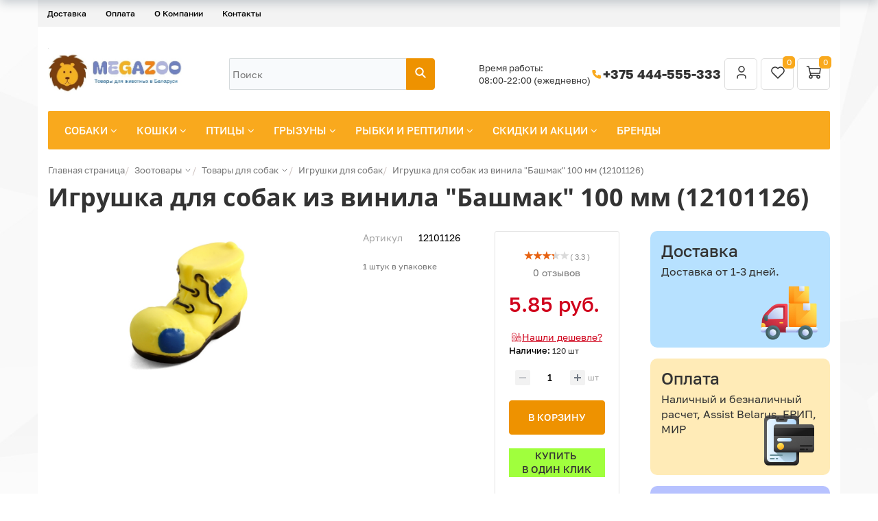

--- FILE ---
content_type: text/css
request_url: https://www.megazoo.by/bitrix/cache/css/s1/new/page_fcc953cabe18381cad04c8268862d584/page_fcc953cabe18381cad04c8268862d584_v1.css?1769607389130418
body_size: 26660
content:


/* Start:/bitrix/templates/new/components/bitrix/catalog/itg-catalog/style.min.css?16806032032183*/
.grid .bx_content_section,.grid .bx_sidebar{margin-bottom:15px}.grid2x1 .bx_content_section{float:left;width:66%;margin-bottom:15px}.grid2x1 .bx_sidebar{float:right;width:33%;margin-bottom:15px;padding-left:5%;-webkit-box-sizing:border-box;-moz-box-sizing:border-box;box-sizing:border-box}@media (max-width:960px){.grid2x1 .bx_sidebar{padding-left:4%}}@media (max-width:640px){.grid2x1 .bx_content_section,.grid2x1 .bx_sidebar{width:100%;float:none}.grid2x1 .bx_sidebar{padding-left:3%}}@media (max-width:479px){.grid2x1 .bx_sidebar{padding-left:1%}}.catalog-block-header{font-size:14px;font-weight:700;text-align:left;margin:5px 0;padding:5px 15px;border-bottom:2px solid #d9dee6;color:#000}body.bx-theme-blue .catalog-block-header{border-color:#006cc0}body.bx-theme-green .catalog-block-header{border-color:#63aa28}body.bx-theme-red .catalog-block-header{border-color:#da3737}body.bx-theme-yellow .catalog-block-header{border-color:#f4b236}

.bx-filter.bx-yellow .bx-filter-section {
	background: none;
	border: 1px solid #EDEDED;
	border-radius: 5px;
}
.b-sorting__select select {
	margin: 0;
border-color: ButtonBorder;
font: -moz-list;
white-space: nowrap !important;
word-wrap: normal !important;
cursor: default;
box-sizing: border-box;
user-select: none;
border-width: 2px;
border-style: inset;
overflow: clip;
display: inline-block;
page-break-inside: avoid;
overflow-clip-box: padding-box !important;
padding-block: 1px;
padding-inline: 4px;
background-color: -moz-Combobox;
color: -moz-ComboboxText;
vertical-align: baseline;
appearance: auto;
-moz-default-appearance: menulist;
background: transparent;
outline: none;
border: none;
}
.b-sorting__title, .b-sorting__select {display:inline-block}
.b-sorting  {text-align:right;margin-bottom:16px;}
.b-sorting__title{font-size: 16px;}
.b-sorting select{font-weight: bold;font-size: 16px;}
.b-sorting select option {font-weight:normal;}
/*
@media (max-width: 767px)  {
	.b-sorting {display:none}	
}
*/
.js-show-filter.visible-xs.btn.btn-default.nav_fixed {
	position: fixed;
    top: 51px;
    margin: 0 auto;
    width: 100%;
z-index: 999;

    background-color: #587ca2;
}
/* End */


/* Start:/bitrix/templates/new/components/bitrix/catalog/itg-catalog/bitrix/catalog.element/.default/style.min.css?176063375628240*/
@-webkit-keyframes imgPopupShow{0%{opacity:0}to{opacity:1}}@-moz-keyframes imgPopupShow{0%{opacity:0}to{opacity:1}}@-ms-keyframes imgPopupShow{0%{opacity:0}to{opacity:1}}@-o-keyframes imgPopupShow{0%{opacity:0}to{opacity:1}}@keyframes imgPopupShow{0%{opacity:0}to{opacity:1}}.product-item-detail-info-section{padding:0 20px}@media (max-width:992px){.product-item-detail-info-section{padding:0}}.product-item-detail-info-container{margin-bottom:20px;font-family:"Helvetica Neue",Helvetica,Arial,sans-serif}.product-item-detail-info-container-title{margin-bottom:3px;color:#000;font-weight:500;font-size:13px}.product-item-detail-pay-block{position:relative;margin-bottom:15px;padding:20px 20px 0;border:1px solid #e4e4e4;border-radius:3px;background-color:#fff}#btn-one-click{width:100%;border:0;max-width:250px;margin:0 auto 20px;position:relative;display:block;font-weight:500;text-transform:uppercase}.bx-retina .product-item-detail-pay-block{border-width:.5px}.product-item-detail-compare-container{position:relative;margin:0-20px;padding:4px 15px;min-height:30px;border-top:1px solid #e4e4e4;background:#f3f3f3;box-shadow:inset 0 1px 1px 0#eee;color:#4e4e4e;vertical-align:middle;font-size:12px;line-height:20px}.product-item-detail-compare .checkbox{margin:0;padding:0}.product-item-detail-price-current{color:#d0021b;white-space:nowrap;font-weight:500;font-size:30px;line-height:33px;transition:font-size 200ms ease}.product-item-detail-price-current.out-of-stock{color:#bdbdbd}.product-item-detail-price-old{color:#bdbdbd;text-decoration:line-through;white-space:nowrap;font-weight:500;font-size:14px;line-height:17px}.product-item-scu-container{padding:0 0 2px}.product-item-scu-container-title{color:#333;font-size:12px}.product-item-scu-list{margin:0}.product-item-scu-item-list{overflow:hidden;margin:0 0 0-2px;padding:0;list-style:none}.product-item-scu-item-color-container,.product-item-scu-item-text-container{display:inline-block;box-sizing:border-box;padding:5px 3px;vertical-align:middle}.product-item-scu-item-text-container{max-width:100%;min-width:132px!important}.product-item-scu-item-text{height:21px!important;line-height:23px!important}.product-item-scu-item-text-container{}.product-item-scu-item-color-container{max-width:38px;width:25%}.product-item-scu-item-color-block{position:relative;padding-top:100%;outline:1px solid #c0cfda;cursor:pointer}.bx-no-touch .product-item-scu-item-color-block{transition:outline 200ms ease}.bx-retina .product-item-scu-item-color-block{outline-width:.5px}.product-item-scu-item-color-container.selected .product-item-scu-item-color-block,.product-item-scu-item-text-container.selected .product-item-scu-item-text-block{outline-width:2px}.bx-retina .product-item-scu-item.selected .product-item-scu-item-color-block,.bx-retina .product-item-scu-item.selected .product-item-scu-item-text-block{outline-width:1px}.product-item-scu-item-color{position:absolute;top:2px;right:2px;bottom:2px;left:2px;background-position:center;background-size:contain;background-repeat:no-repeat}.product-item-scu-item-text-block{position:relative;padding:0 5px;outline:1px solid #c0cfda;cursor:pointer}.bx-no-touch .product-item-scu-item-text-block{transition:outline 300ms ease}.bx-retina .product-item-scu-item-text-block,.bx-retina .product-item-selected-scu{outline-width:.5px}.product-item-scu-item-text{overflow:hidden;max-width:100%;vertical-align:middle;text-align:center;text-transform:uppercase;text-overflow:ellipsis;white-space:nowrap;font-size:11px}.product-item-scu-item-color-container.notallowed .product-item-scu-item-color-block,.product-item-scu-item-text-container.notallowed .product-item-scu-item-text-block{position:relative;overflow:hidden;outline-color:#a9adb4!important}.product-item-scu-item-color-container.notallowed .product-item-scu-item-color-block:after,.product-item-scu-item-text-container.notallowed .product-item-scu-item-text-block:after{position:absolute;top:-2px;right:-2px;bottom:-2px;left:-2px;background:rgba(255,255,255,.75)url([data-uri])no-repeat center;background-size:80% 80%;content:""}.product-item-selected-scu-container{word-spacing:1px}.product-item-selected-scu{display:inline-block;overflow:hidden;padding:0 5px;min-width:22px;height:22px;outline:1px solid #c0cfda;vertical-align:middle;text-align:center;text-transform:uppercase;text-overflow:ellipsis;white-space:nowrap;font-size:11px;line-height:22px}.product-item-selected-scu-color{background-position:center;background-size:20px 20px;background-repeat:no-repeat}.product-item-amount{padding:0 0 2px;text-align:center}.product-item-amount-field-btn-minus,.product-item-amount-field-btn-plus{position:relative;display:inline-block;min-width:22px;height:22px;border-radius:2px;background-color:#f2f2f2;color:#fff;vertical-align:middle;text-align:center;cursor:pointer;transition:background 300ms ease,opacity 300ms ease}.bx-retina .product-item-amount-field-btn-minus,.bx-retina .product-item-amount-field-btn-plus{border-width:.5px}.product-item-amount-field-btn-minus:hover,.product-item-amount-field-btn-plus:hover{background:#d3d3d3}.product-item-amount-field-btn-minus:after,.product-item-amount-field-btn-plus:after{position:absolute;top:0;right:0;bottom:0;left:0;content:"";opacity:.8;transition:opacity 300ms ease,background 300ms ease}.product-item-amount-field-btn-disabled.product-item-amount-field-btn-minus:after,.product-item-amount-field-btn-disabled.product-item-amount-field-btn-plus:after{opacity:.3!important;cursor:default}.product-item-amount-field-btn-disabled.product-item-amount-field-btn-minus:hover,.product-item-amount-field-btn-disabled.product-item-amount-field-btn-plus:hover{background-color:#f2f2f2}.product-item-amount-field-btn-minus:after{transition:opacity 300ms ease}.product-item-amount-field-btn-plus:after{background:url([data-uri])no-repeat center;background-size:10px}.product-item-amount-field-btn-minus:after{background:url([data-uri])no-repeat center;background-size:10px}.product-item-amount-field-btn-minus:hover:after,.product-item-amount-field-btn-plus:hover:after,.product-item-detail-slider-container.popup .product-item-detail-slider-close:hover{opacity:1}.product-item-amount-field{display:inline-block;padding:0;max-width:50px;width:auto;height:22px;border:1px solid transparent;border-radius:2px;background:0 0!important;color:#000;vertical-align:middle;text-align:center;font-weight:500;font-size:14px;line-height:22px;transition:border 300ms ease}.bx-retina .product-item-amount-field{border-width:.5px}.product-item-amount-field:focus{outline:0!important}.bx-no-touch input.product-item-amount-field::-webkit-inner-spin-button,.bx-no-touch input.product-item-amount-field::-webkit-outer-spin-button{margin:0;-webkit-appearance:none;-moz-appearance:none;-ms-appearance:none;-o-appearance:none;appearance:none}.product-item-amount-description-container{color:#a5a5a5;white-space:nowrap;font-size:12px}.product-item-amount-description-container strong{color:#333;white-space:nowrap}.product-item-amount-label-container{margin:5px 0;color:#a5a5a5;font-weight:500;font-size:12px}.product-item-quantity{color:#333;font-weight:400;font-size:12px}.btn.product-item-detail-buy-button{position:relative;display:block;margin:0 auto 20px;max-width:250px;width:100%;height:50px;text-transform:uppercase;font-weight:500;font-size:14px;font-family:"Helvetica Neue",Helvetica,Arial,sans-serif}.product-item-detail-short-card-btn .btn.product-item-detail-buy-button{margin:0}.btn.product-item-detail-buy-button span{position:absolute;top:50%;right:0;left:0;display:inline-block;min-height:16px;max-width:100%;white-space:normal;line-height:16px;transform:translateY(-50%)}.btn-link.product-item-detail-buy-button{height:25px}.product-item-detail-slider-container{position:relative;max-width:100%;background:0 0;transition:background 800ms ease}.product-item-detail-slider-block{position:relative;box-sizing:border-box;padding-top:56.25%;height:0}.product-item-detail-slider-block.product-item-detail-slider-block-square{padding-top:100%}.product-item-detail-slider-image,.product-item-detail-slider-images-container{position:absolute;top:0;right:0;bottom:0;left:0}.product-item-detail-slider-image{text-align:center;opacity:0;transition:opacity 250ms linear}.product-item-detail-slider-image.active{z-index:10;opacity:1}.product-item-detail-slider-controls-image img,.product-item-detail-slider-image img{position:absolute;top:50%;left:50%;width:auto;height:auto;transform:translateY(-50%) translateX(-50%)}.product-item-detail-slider-image img{max-width:100%;max-height:100%;outline:1px solid transparent;background-position:center;background-repeat:no-repeat;transition:background-size 450ms ease,width 450ms ease,height 450ms ease,outline 450ms ease}.product-item-detail-slider-progress-bar{position:absolute;bottom:0;left:0;z-index:180;height:3px}.product-item-detail-slider-controls-block{padding:10px 0;text-align:center}.product-item-detail-slider-controls-image{position:relative;display:inline-block;overflow:hidden;width:65px;height:65px;outline:1px solid #c0cfda;background-color:#fff;text-align:center;cursor:pointer}.bx-retina .product-item-detail-slider-controls-image{outline-width:.5px}.bx-no-retina .product-item-detail-slider-controls-image.active{outline-width:2px}.bx-retina .product-item-detail-slider-controls-image.active{outline-width:1px}.product-item-detail-slider-controls-image img{max-width:65px;max-height:65px}.product-item-detail-slider-left,.product-item-detail-slider-right{position:absolute;top:0;bottom:0;z-index:111;display:block;width:25%;background:url(data:image/svg+xml;charset=US-ASCII,%3Csvg%20xmlns%3D%22http%3A%2F%2Fwww.w3.org%2F2000%2Fsvg%22%20width%3D%2216%22%20height%3D%2230%22%20viewBox%3D%220%200%2016%2030%22%3E%3Cpolygon%20fill%3D%22%23000000%22%20fill-rule%3D%22evenodd%22%20points%3D%2216%2050%202%2036%2016%2022%2015%2021%201%2035%200%2036%201%2037%2015%2051%22%20transform%3D%22translate\(0%20-21\)%22%2F%3E%3C%2Fsvg%3E)no-repeat center;opacity:.57;cursor:pointer;transition:all 300ms ease}.product-item-detail-slider-left{left:0}.product-item-detail-slider-right{right:0;transform:rotate(180deg)}.product-item-detail-slider-left:hover,.product-item-detail-slider-right:hover{background-color:rgba(255,255,255,.4);opacity:.8}.product-item-detail-slider-close{display:none}.product-item-detail-slider-container.popup .product-item-detail-slider-close{position:absolute;top:4px;right:110px;bottom:0;z-index:150;display:block;width:50px;height:50px;background:url(data:image/svg+xml;charset=US-ASCII,%3Csvg%20xmlns%3D%22http%3A%2F%2Fwww.w3.org%2F2000%2Fsvg%22%20width%3D%2216%22%20height%3D%2216%22%20viewBox%3D%220%200%2016%2016%22%3E%3Cpolygon%20fill%3D%22%23000000%22%20fill-rule%3D%22evenodd%22%20points%3D%2216%2015.1%208.944%208%2016%201%2015.006%200%208.05%207%20.994%200%200%201%207.056%208%200%2015.1%20.994%2016%208.05%209%2015.006%2016%22%2F%3E%3C%2Fsvg%3E)no-repeat center;opacity:.27;cursor:pointer;transition:all 300ms ease}.product-item-detail-slider-container.popup .product-item-detail-slider-right{right:105px}.product-item-detail-slider-container.magnified .product-item-detail-slider-image{z-index:100}.product-item-detail-slider-container.magnified .product-item-detail-slider-image img{outline-color:#ddd}.product-item-detail-slider-container.magnified .product-item-detail-slider-left,.product-item-detail-slider-container.magnified .product-item-detail-slider-right{z-index:50}.product-item-detail-slider-container.magnified .product-item-label-ring,.product-item-detail-slider-container.magnified .product-item-label-text{opacity:0}.product-item-detail-slider-container.popup{position:fixed;top:0;right:0;bottom:0;left:0;z-index:999999;background:#fff;animation-name:imgPopupShow;animation-duration:300ms}.product-item-detail-slider-container.popup .product-item-detail-slider-images-container{right:105px}.product-item-detail-slider-container.popup .product-item-detail-slider-block{padding-top:0;height:100vh}.product-item-detail-slider-container.popup .product-item-detail-slider-image{position:absolute;top:50%;left:50%;max-height:100vh;width:calc(100% - 150px);transform:translateY(-50%) translateX(-50%)}.product-item-detail-slider-container.popup .product-item-detail-slider-image img{max-width:100%;max-height:90vh;width:auto;cursor:default}.product-item-detail-slider-container.popup .product-item-detail-slider-controls-block{position:absolute;top:0;right:0;bottom:0;overflow-y:auto;padding:20px;border-left:1px solid #d3d3d3;background-color:#fff}.product-item-detail-slider-container.popup .product-item-detail-slider-controls-image{display:block;margin-bottom:20px}@media (max-width:767px){.product-item-detail-slider-container.popup .product-item-detail-slider-images-container{right:0}.product-item-detail-slider-container.popup .product-item-detail-slider-block{padding-top:0;height:calc(100vh - 111px)}.product-item-detail-slider-container.popup .product-item-detail-slider-image{width:90%}.product-item-detail-slider-container.popup .product-item-detail-slider-image img{max-width:100%;max-height:calc(100vh - 115px);width:auto;cursor:default}.product-item-detail-slider-container.popup .product-item-detail-slider-controls-block{position:absolute;top:auto;right:0;bottom:0;left:0;overflow-x:auto;max-height:111px;border-top:1px solid #d3d3d3;border-left:none;white-space:nowrap}.product-item-detail-slider-container.popup .product-item-detail-slider-controls-image{display:inline-block;margin-bottom:0}.product-item-detail-slider-container.popup .product-item-detail-slider-close{right:10px;z-index:200}.product-item-detail-slider-left,.product-item-detail-slider-right{max-width:75px}.product-item-detail-slider-container.popup .product-item-detail-slider-right{right:0}}.product-item-label-text{position:absolute;z-index:190;opacity:1;transition:opacity 450ms ease}.product-item-label-ring,.product-item-label-text span{display:inline-block;clear:both;margin-bottom:2px;background:#f42c2c;color:#fff;text-align:center;transition:all 250ms ease;vertical-align:middle;font-weight:500}.product-item-label-ring{position:absolute;z-index:190;opacity:1;box-sizing:border-box;border-radius:50%}.product-item-label-text span{padding:2px 5px}.bx-red .product-item-label-ring,.bx-red .product-item-label-text span{background-color:#fba90c}.product-item-label-ring>div,.product-item-label-text>div{line-height:0}.product-item-detail-slider-container.popup .product-item-label-ring,.product-item-detail-slider-container.popup .product-item-label-text{display:none}.product-item-label-text.product-item-label-small span{margin-bottom:1px;padding:2px 7px;font-weight:400;font-size:13px;line-height:14px}.product-item-label-text.product-item-label-big span{padding:4px 10px;font-size:13px;line-height:17px}@media (max-width:767px){.product-item-label-text>div{line-height:0}.product-item-label-text.product-item-label-small span,.product-item-scalable-card.hover .product-item-label-text.product-item-label-small span{margin-bottom:1px;padding:2px 7px;font-size:10px;line-height:14px}.product-item-big-card .product-item-label-text.product-item-label-small span,.product-item-label-text.product-item-label-big span,.product-item-scalable-card.hover .product-item-label-text.product-item-label-big span{margin-bottom:1px;padding:3px 12px;font-size:14px;line-height:16px}.product-item-big-card .product-item-label-text.product-item-label-big span{padding:3px 12px;font-size:20px;line-height:25px}}.product-item-label-ring.product-item-label-small{width:40px;height:40px;font-size:14px;line-height:40px}.product-item-label-ring.product-item-label-big{width:50px;height:50px;font-size:18px;line-height:50px}@media (max-width:767px){.product-item-label-ring.product-item-label-small,.product-item-scalable-card.hover .product-item-label-ring.product-item-label-small{width:20px;height:20px;font-size:13px;line-height:20px}.product-item-big-card .product-item-label-ring.product-item-label-small,.product-item-label-ring.product-item-label-big,.product-item-scalable-card.hover .product-item-label-ring.product-item-label-big{width:35px;height:35px;font-size:12px;line-height:35px}.product-item-big-card .product-item-label-ring.product-item-label-big{width:70px;height:70px;font-size:24px;line-height:70px}}.product-item-label-top{top:-5px}.product-item-label-center{left:50%;transform:translateX(-50%)}.product-item-label-center>div{text-align:center}.product-item-label-left{left:-5px}.product-item-label-left>div{text-align:left}.product-item-label-bottom{bottom:-5px}.product-item-label-middle{top:50%;transform:translateY(-50%)}.product-item-label-right{right:-5px}.product-item-label-right>div{text-align:right}.product-item-label-center.product-item-label-middle{transform:translateY(-50%) translateX(-50%)}.product-item-detail-tabs-container{min-height:60px;border-bottom:1px solid #ededed;background:#fff}.product-item-detail-tabs-list{display:block;margin:0;padding:0;list-style:none}.product-item-detail-tabs-list:after{display:table;clear:both;content:""}.product-item-detail-tab{float:left;min-height:60px}.product-item-detail-tab-link{position:relative;display:inline-block;box-sizing:border-box;padding:10px 22px;height:60px;color:#039be5;vertical-align:middle;text-transform:uppercase;-ms-text-overflow:ellipsis;text-overflow:ellipsis;font-weight:500;font-size:13px;line-height:45px;transition:all 250ms ease}.product-item-detail-tab-link:hover,.product-item-detail-tab.active .product-item-detail-tab-link{color:#000}.product-item-detail-tab-link:after{position:absolute;right:0;bottom:0;left:0;height:0;background:#1485ce;content:"";transition:all 250ms ease}.product-item-detail-tab-link:hover:after,.product-item-detail-tab.active .product-item-detail-tab-link:after{height:3px}.product-item-detail-tab-link:active:after{height:6px}.product-item-detail-tab-content{padding:25px 0}@media (max-width:991px){.product-item-detail-tabs-container{display:none!important}.product-item-detail-tab-content{display:block!important}}.product-item-detail-short-card-fixed,.product-item-detail-tabs-container-fixed{position:fixed;right:0;left:0;background-color:#fff;box-shadow:0 4px 14px 0 rgba(32,54,74,.23)}.product-item-detail-tabs-container-fixed{top:-100px;z-index:1000;transition:top 350ms linear;min-height:45px;background:#fff}.product-item-detail-tabs-container-fixed.active{top:0;opacity:1}.product-item-detail-tabs-container-fixed .product-item-detail-tabs-list{margin:0 auto;max-width:1048px}.product-item-detail-tabs-container-fixed .product-item-detail-tab{min-height:45px}.product-item-detail-tabs-container-fixed .product-item-detail-tab-link{padding:10px 25px;height:45px;line-height:25px}.bx-touch .product-item-detail-tabs-container-fixed{display:none!important}.product-item-detail-short-card-fixed{top:-85px;z-index:1010;box-sizing:border-box;padding:7px 0 8px;height:85px;transition:top 220ms linear}.product-item-detail-short-card-fixed.active{top:0;opacity:1}.product-item-detail-short-card-fixed.active+.product-item-detail-tabs-container-fixed.active{top:85px}.bx-touch .product-item-detail-short-card-fixed{display:none!important}.product-item-detail-short-card-fixed .product-item-detail-short-card-content-container{margin:0 auto;max-width:1048px}.product-item-detail-short-card-content-container table{min-width:100%;border-collapse:collapse}.product-item-detail-short-card-image{padding-right:15px;width:80px;vertical-align:middle;text-align:left}.product-item-detail-short-card-image img{max-width:none;height:65px}.product-item-detail-short-title-container{max-width:650px}.product-item-detail-short-title-text{display:block;color:#000;-ms-text-overflow:ellipsis;text-overflow:ellipsis;font-size:16px;font-family:"Open Sans","Helvetica Neue",Helvetica,Arial,sans-serif}.product-item-detail-short-card-price{padding:0 10px;vertical-align:middle;text-align:right}.product-item-detail-short-card-btn{padding-left:10px;min-width:120px}.hide-text.visible::after,.product-item-detail-tab-content{display:none}.product-item-detail-tab-content.active{display:block}.product-item-detail-tab-content h3{margin-bottom:10px;font-weight:500;font-size:14px}.product-item-detail-properties{display:block;overflow:hidden;color:#a5a5a5;font-size:14px;margin:0 0 20px}.atevi_ch_product{font-size:14px;font-weight:400}.atevi_ch_product>dt{color:#a5a5a5;font-weight:400}.atevi_ch_product>dd{font-weight:500}.product-item-detail-properties dl{clear:both}.product-item-detail-properties dt{float:left;clear:both;font-weight:400}.product-item-detail-properties dd{float:right;margin-bottom:3px;margin-left:5px;color:#000}.no-select{-webkit-touch-callout:none;-webkit-user-select:none;-moz-user-select:none;-ms-user-select:none;user-select:none}input[type=number]{-moz-appearance:textfield}input::-webkit-inner-spin-button,input::-webkit-outer-spin-button{-webkit-appearance:none}.hide-text{height:200px;overflow:hidden;position:relative}a.show-hidden-text{text-decoration:none;border-bottom:1px dashed #337ab7}.hide-text::after{content:" ";position:absolute;width:100%;height:95px;margin-top:41px;bottom:0;background:linear-gradient(to bottom,transparent 0,#ffe 101%,#ccc 0)}.hide-text.visible{height:auto}.found-cheaper-container{display:inline-flex;cursor:pointer}.found-cheaper-container .cheaper-icon{width:16px;height:16px;position:relative;overflow:hidden}.found-cheaper-container .cheaper-icon div{width:14px;height:150px;left:1.25px;top:1.25px;position:absolute;background-image:url([data-uri])}.found-cheaper-container .cheaper-text{color:#d0021b;font-family:"Golos",sans-serif;font-size:14px;font-weight:400;line-height:21px;word-wrap:break-word;text-decoration:underline}.favorite-container,.found-cheaper-container{display:flex;justify-content:center;align-items:center;gap:4px}@media (min-width:992px){.brandblock-wrapper.col-sm-4{float:right}}@media (min-width:768px){.brandblock-wrapper.col-sm-4{float:right}}@media (max-width:767px){.brandblock-wrapper .bx_item_detail_inc_two{display:block}}.product-item-detail-info-container .bx_item_detail_rating{margin-bottom:0}#comments-counter a{color:#757575}#comments-counter a:hover{color:#333}
/* End */


/* Start:/bitrix/templates/new/components/bitrix/iblock.vote/stars/style.min.css?1769543418833*/
.bx_item_detail_rating{margin-bottom:10px}.bx_item_detail_rating td{vertical-align:middle;text-align:right}.bx_item_detail_rating .bx_item_rating{text-align:right}.bx_item_detail_rating .bx_stars_container{position:relative;width:68px;height:30px;background:#dadada;background-size:100% 100%}.bx_item_detail_rating .bx_stars_bg{position:absolute;top:0;right:0;bottom:0;left:0;z-index:101;background:url(/bitrix/templates/new/components/bitrix/iblock.vote/stars/images/stars.png)no-repeat center}.bx_item_detail_rating .bx_stars_progress{position:absolute;top:0;bottom:0;left:0;background:#e76110}.bx_item_detail_rating .bx_stars_rating_votes{color:#8d8d8d;font-size:11px;line-height:11px;vertical-align:middle}@media (max-width:530px){.bx-touch .bx_item_detail_rating .bx_stars_container{height:15px;margin:4px 0}.bx_item_detail_rating .bx_stars_rating_votes{font-size:10px;line-height:7px}}
/* End */


/* Start:/bitrix/templates/new/components/bitrix/catalog.product.subscribe/.default/style.min.css?16758497591413*/
.bx-catalog-subscribe-button{margin-bottom:6px;display:inline-block}.bx-catalog-popup-content{width:90%;max-width:280px}.bx-catalog-subscribe-form-container-label{font-size:13px;color:#5a6c77;padding-bottom:2px}.bx-catalog-subscribe-form-container-input{position:relative}.bx-catalog-subscribe-form-container-input input[type="text"]{display:block;width:100%;font-size:18px;height:38px;margin:0;padding:0 4px;border:1px solid #ccd5db;border-radius:2px;background:#f8fafc;outline:0;-webkit-box-sizing:border-box;-moz-box-sizing:border-box;box-sizing:border-box}.bx-catalog-subscribe-form-star-required{color:#d93333}.bx-catalog-subscribe-form-container .bx-captcha{margin-bottom:10px}.bx-catalog-popup-message{font-weight:bold;min-width:240px;margin:0}.bx-catalog-subscribe-alert{background-color:#edf6fc;color:#000;font-size:15px;min-height:45px;text-align:center;padding:12px 40px 12px 60px;position:relative;width:280px}.bx-catalog-subscribe-aligner{display:inline-block;height:45px;margin-left:-1px;vertical-align:middle;width:1px}.bx-catalog-subscribe-alert-text{display:inline-block;vertical-align:middle}.bx-catalog-subscribe-alert-footer{text-align:center}.bx-catalog-subscribe-alert-popup{background-color:#edf6fc!important;border:1px solid #edf6fc!important;border-radius:3px!important;-webkit-box-shadow:0 19px 24px rgba(88,112,118,0.17)!important;box-shadow:0 19px 24px rgba(88,112,118,0.17)!important}
/* End */


/* Start:/bitrix/components/ws/favourite.button/templates/.default/style.css?17459099061041*/
.favorite-btn {
  background-color: #fff;
  border: none;
  padding: 0;
  margin: 0;
  display: flex;
  align-items: center;
  gap: 4px;
}
.favorite-btn.active {
  background-color: #F2F2F2;
  border-radius: 5px;
}
.favorite-btn.active svg {
  fill: #F9A91D;
}
.favorite-btn span {
  color: #F9A91D;
  font-size: 13px;
  font-style: normal;
  font-weight: 600;
  line-height: 150%; /* 21px */
  padding-right: 5px;
  text-transform: uppercase;
}

.favourite-popup-window .popup-window-titlebar-text {
  color: #333;
  font-size: 24px;
  font-style: normal;
  font-weight: 700;
  line-height: 150%; /* 36px */
  margin-top: 12px;
  margin-left: 10px;
}
.favourite-popup-window .popup-window-content a {
  color: #333;
  text-decoration: underline;
  font-weight: 500;
}
.favourite-popup-window .popup-window-buttons {
  display: flex;
  gap: 12px;
  justify-content: center;
}
.favourite-popup-window .popup-window-buttons .goto-fav {
  color: #EE9200 !important;
  background-color: #fff !important;
}

/*# sourceMappingURL=style.css.map */

/* End */


/* Start:/bitrix/templates/new/components/bitrix/catalog.brandblock/atevi/style.css?17060838953168*/
.bx_item_detail_inc_two_2 .bx_item_detail_inc_one_container{ width: 49.5%; }
.bx_item_detail_inc_two_2 .bx_popup{ width: 80%; }

.bx_item_detail_inc_two_3 .bx_item_detail_inc_one_container{ width: 32.8%; }
.bx_item_detail_inc_two_3 .bx_popup{ width: 100%; }

.bx_item_detail_inc_two_4 .bx_item_detail_inc_one_container{ width: 24.5%; }
.bx_item_detail_inc_two_4 .bx_popup{ width: 130%; }

.bx_item_detail_inc_two_5 .bx_item_detail_inc_one_container{ width: 19.5%; }
.bx_item_detail_inc_two_5 .bx_popup{ width: 200%; }

.bx_item_detail_inc_two_6 .bx_item_detail_inc_one_container{ width: 16%; }
.bx_item_detail_inc_two_6 .bx_popup{ width: 230%; }

.bx_item_detail_inc_two_7 .bx_item_detail_inc_one_container{ width: 13.8%; }
.bx_item_detail_inc_two_7 .bx_popup{ width: 260%; }

.bx_item_detail_inc_two_8 .bx_item_detail_inc_one_container{ width: 11.5%; }
.bx_item_detail_inc_two_8 .bx_popup{ width: 260%; }

.general{
	height: 54px;
}
[class|="bx_item_detail_inc_two_"] .bx_item_vidget, .bx_item_vidget.icon img, .bx_item_detail_inc_one_container{
	float: left;
}

.bx_item_detail_inc_two .bx_popup{
	width: 250%;
}

.bx_item_detail_inc_two{
	margin-bottom: 20px;
	text-align: right;
}
@media (max-width:767px){.bx_item_detail_inc_two{ display:none;}}
.brandblock-block{
	position: relative;
	text-decoration: none;
	display: inline-block;
	border-radius: 4px;
	text-align: left;
	color: #585858;
	font-size: 13px;
	line-height: normal;
	box-sizing: border-box;
	background-size: contain;
	background-repeat: no-repeat;
	background-position: center;
	width: 100%;
	padding-top: 54px;
	height: 54px;
	margin:0 auto 5px;
	border: 1px solid #c3c3c3;
}
.bx-retina .brandblock-block{ border-width: .5px;}

.brandblock-block.icon {
	background: no-repeat 3px center;
	background-size:30px auto;
	padding: 7px 7px 7px 35px;
	height: 54px;
}
.bx_item_detail_inc_one_container .bx_popup,
.bx_popup{
	display: none;
}

.bx_item_detail_inc_one_container.hover .bx_popup,
.brandblock-block.hover .bx_popup {
	position: absolute;
	display: block;
	border: 1px solid #c3c3c3;
	border-radius: 3px;
	box-shadow: 0 3px 4px 0 rgba(0,0,0,.27);
	color: #3f3f3f;
	right: 100.1%;
	top: 0;
	padding: 10px;
	font-size: 12px;
	box-sizing: border-box;
	z-index: 1010;
	min-width: 90%;
	background: #fff;
	text-align: left;
}

.bx_popup .arrow{
	width: 8px;
	height: 14px;
	position: absolute;
	top: 11px;
	right: -8px;
	background: url(/bitrix/templates/new/components/bitrix/catalog.brandblock/atevi/images/arr_right.png) no-repeat center;
	max-height: 100%;
	overflow: hidden;
}

.brandblock-container{
	width: 100%;
	position: relative;
	border-radius: 3px;
	margin-right: 2px;
	padding: 5px 0;
}

.brandblock-container a{
	display: block;
	background-size: contain;
}

.brandblock-container img {
	margin: 0 auto;
	display: block;
}

.brandblock-wrap{
	vertical-align: middle;
	text-align: center;
	height: 54px;
}
.brandblock-text{
	display: block;
	position: absolute;
	top: 50%;
	left:5px;
	right:5px;
	-webkit-transform: translateY(-50%);
	-moz-transform: translateY(-50%);
	-ms-transform: translateY(-50%);
	-o-transform: translateY(-50%);
	transform: translateY(-50%);
	word-wrap: break-word;
}
.brandblock-block.icon .brandblock-text{
	left: 35px;
}
/* End */


/* Start:/bitrix/components/bitrix/sale.prediction.product.detail/templates/.default/style.min.css?1552597157332*/
.catalog-element-popup-wrapper{position:absolute;box-sizing:border-box;border-radius:3px;background:rgba(0,0,0,.77)}.catalog-element-popup-inner{padding:20px;max-width:300px;font:13px "Helvetica Neue",Arial,Helvetica,sans-serif}.catalog-element-popup-element{color:#ffa801;font:bold 13px "Helvetica Neue",Arial,Helvetica,sans-serif}
/* End */


/* Start:/bitrix/templates/new/components/bitrix/catalog/itg-catalog/bitrix/catalog.element/.default/themes/yellow/style.min.css?1675849791929*/
.bx-yellow .product-item-image-slider-progress-bar{background-color:#f9a91d}.bx-yellow .product-item-image-slider-control:hover{background-color:rgba(249,169,29,.8)}.bx-yellow .product-item-image-slider-control.active,.bx-yellow .product-item-image-slider-control:hover{background-color:#f9a91d}.bx-yellow .product-item-selected-scu,.bx-yellow .product-item-detail-slider-controls-image:hover,.bx-yellow .product-item-detail-slider-controls-image.active{outline-color:#f4b236}.bx-yellow .product-item-scu-item-text-block:hover,.bx-yellow .product-item-scu-item-color-block:hover,.bx-yellow .product-item-scu-item-text-container.selected .product-item-scu-item-text-block,.bx-yellow .product-item-scu-item-color-container.selected .product-item-scu-item-color-block{outline-color:#f4b236}.bx-yellow .product-item-amount-field:focus{border-color:#f4b236}.bx-yellow .product-item-detail-slider-progress-bar{background-color:#f4b236}
/* End */


/* Start:/bitrix/components/api/buyoneclick/templates/eshop_templates/styles.min.css?16758497499697*/
.aboc-modal-active body{overflow:hidden !important}.aboc-modal{color:#000;display:none;opacity:0;filter:alpha(opacity=0);position:fixed;top:0;right:0;bottom:0;left:0;z-index:2000;overflow-y:auto;-webkit-overflow-scrolling:touch;background:rgba(0,0,0,0.6);-webkit-transition:opacity .15s linear;-o-transition:opacity .15s linear;transition:opacity .15s linear;touch-action:cross-slide-y pinch-zoom double-tap-zoom;-webkit-transform:translateZ(0);transform:translateZ(0)}.aboc-modal *{-webkit-box-sizing:border-box;-moz-box-sizing:border-box;box-sizing:border-box}.aboc-modal-dialog{position:relative;margin:50px auto;padding:20px;width:600px;max-width:100%;max-width:calc(100% - 20px);background:#fff;opacity:0;filter:alpha(opacity=0);-webkit-box-shadow:0 0 10px rgba(0,0,0,0.3);-moz-box-shadow:0 0 10px rgba(0,0,0,0.3);box-shadow:0 0 10px rgba(0,0,0,0.3);-webkit-transform:translateY(-100px);transform:translateY(-100px);-webkit-transition:opacity .3s linear,-webkit-transform .3s ease-out;transition:opacity .3s linear,transform .3s ease-out}@media(max-width:767px){.aboc-modal-dialog{width:auto;margin:10px auto}}.aboc-open .aboc-modal-dialog{opacity:1;filter:alpha(opacity=100);-webkit-transform:translateY(0);transform:translateY(0)}.aboc-modal-dialog>.aboc-close:first-child{margin:-6px -8px 0 0;float:right}.aboc-modal-header{margin:-20px -20px 0 -20px;padding:15px 20px;border-bottom:1px solid rgba(0,0,0,.1);background:#fff;font-weight:bold;font-size:21px;line-height:1;text-align:center}.aboc-modal-footer{margin:0 -20px -20px -20px;padding:15px 20px;border-top:1px solid #ddd;background:#fafafa}.aboc-modal-header>:last-child,.aboc-modal-footer>:last-child{margin-bottom:0}.aboc-modal-text-before,.aboc-modal-text-after{margin:15px 0}.aboc-modal-text-after{font-size:11px}.aboc-close::-moz-focus-inner{border:0;padding:0}.aboc-close{margin:0;border:0;overflow:visible;font:inherit;color:inherit;text-transform:none;padding:0;background:transparent;display:inline-block;width:20px;line-height:20px;text-align:center;vertical-align:middle;opacity:.8;filter:alpha(opacity=80);-webkit-box-sizing:content-box;-moz-box-sizing:content-box;box-sizing:content-box;-webkit-appearance:none}.aboc-close:after{display:block;width:20px;height:19px;content:url("[data-uri]")}.aboc-close:hover,.aboc-close:focus{opacity:1;filter:alpha(opacity=100);outline:0;color:inherit;text-decoration:none;cursor:pointer}.aboc-modal-success{background:#FFF}.aboc-modal-success .aboc-modal-header,.aboc-modal-success .aboc-modal-footer{display:none}.aboc-modal-success .aboc-success-title{margin-bottom:20px;font-size:30px;text-transform:uppercase;line-height:1;font-weight:bold}.aboc-modal-success .aboc-success-info{font-weight:bold;font-size:20px}.aboc-modal-success .aboc-success-error{color:red;font-size:16px}.aboc-required{color:red}.aboc-field-error{color:red;font-size:12px}.aboc-submit{width:100%;max-width:100%;padding:10px 15px;font-size:22px;text-transform:uppercase;font-weight:bold;background:#7ac537;color:#FFF;box-shadow:none;border:2px solid #7ac537;border-radius:0;transition:all ease .3s}.aboc-submit:not(:disabled){cursor:pointer}.aboc-submit:hover{color:#FFF;background-color:#009846}.aboc-submit:disabled{background-color:#fafafa;color:#999;border-color:rgba(0,0,0,0.2);background-image:none;text-shadow:0 1px 0 #fff;-webkit-box-shadow:none;-moz-box-shadow:none;box-shadow:none}.aboc-modal .api-product{border-top:1px solid #ededed;padding:15px 0 20px}.aboc-modal .api-product>div+div{margin-top:15px}.aboc-modal .api-product .api-name{font-size:18px;font-weight:bold}.aboc-modal .api-quantity{text-align:center;font-size:0;white-space:nowrap}.aboc-modal .api-quantity>*{display:inline-block;background:#f2f6f9;vertical-align:middle;height:32px;width:32px;line-height:30px;border:1px solid #cab43f;background-size:14px}.aboc-modal .api-quantity>div+div{margin-left:-1px}.aboc-modal .api-quantity .api-number{min-width:55px}.aboc-modal .api-quantity .api-number input{width:55px !important;border:0 !important;padding:0 3px !important;margin:0 !important;color:#666 !important;text-align:center !important;background:#fff !important;font-size:18px;height:30px;line-height:30px;-webkit-border-radius:0;-moz-border-radius:0;border-radius:0}.aboc-modal .api-quantity .api-btn-plus{cursor:pointer;background:url("/bitrix/css/api.core/images/icons/light/plus.svg") no-repeat 50% 50% #ffd700}.aboc-modal .api-quantity .api-btn-minus{cursor:pointer;background:url("/bitrix/css/api.core/images/icons/light/minus.svg") no-repeat 50% 50% #ffd700}.aboc-modal .api-quantity .api-btn-plus:hover,.aboc-modal .api-quantity .api-btn-minus:hover,.aboc-modal .api-quantity .api-btn-plus:focus,.aboc-modal .api-quantity .api-btn-minus:focus{background-color:#ffe101}.aboc-modal .api-quantity .api-btn-plus:active,.aboc-modal .api-quantity .api-btn-minus:active{background-color:#ffcd02}.aboc-modal .api-quantity-inner>*{display:inline-block;vertical-align:middle;position:relative}.aboc-modal .api-quantity-inner .api-quantity{margin:0 15px 0 0}.aboc-modal .api-product .api-prices{overflow:hidden;position:relative}.aboc-modal .api-product .api-prices>div{display:inline-block;vertical-align:top}.aboc-modal .api-product .api-prices .api-info-left{min-width:140px}.aboc-modal .api-product .api-price{font-size:30px;font-weight:bold;color:#000;line-height:1}.aboc-modal .api-product .api-old-price{color:#636466;font-weight:bold;text-decoration:line-through;line-height:1}.aboc-modal .api-product .api-discount,.aboc-modal .api-product .api-saving{text-transform:uppercase;color:#333;font-size:12px;margin-top:5px}.aboc-modal .api-product .api-discount i,.aboc-modal .api-product .api-saving i{padding:0 4px;font-weight:bold;margin-right:8px;font-style:normal;display:inline-block;vertical-align:middle;-webkit-border-radius:3px;-moz-border-radius:3px;border-radius:3px}.aboc-modal .api-product .api-discount i{background:#ff0012;color:#FFF}.aboc-modal .api-product .api-saving i{background:#fff200}.aboc-modal .api-product .api-discount span,.aboc-modal .api-product .api-saving span{font-size:10px}.aboc-modal .api-product .api-desc{border-top:1px solid #ededed;padding-top:20px}.aboc-modal .api-product .api-desc p:last-child{margin-bottom:0}.aboc-modal .api-product-unavailable{padding-top:25px}.aboc-modal .api-product .api-props-block{border-top:1px solid #ededed;padding-top:20px;font-size:14px}.aboc-modal .api-product .api-props-title{color:#6a6a6a;text-transform:uppercase;font-weight:bold;position:relative;top:-5px}.aboc-modal .api-product .api-props-table{display:table;width:100%;border-collapse:collapse;border-spacing:0}.aboc-modal .api-product .api-props-row{display:table-row}.aboc-modal .api-product .api-props-row:nth-child(2n){background-color:#f8f8f8}.aboc-modal .api-product .api-props-name,.aboc-modal .api-product .api-props-value{display:table-cell;padding:2px 3px}.aboc-modal .api-product .api-props-name>div{font-weight:bold}.aboc-modal .api-product .api-props-value{display:table-cell}.aboc-modal .api-product .api-basket-props-block{border-top:1px solid #ededed;padding-top:20px;font-size:14px}.aboc-modal .api-product .api-basket-props-title{color:#6a6a6a;text-transform:uppercase;font-weight:bold;position:relative;top:-5px}.aboc-modal .api-product .api-basket-props-table{display:table;width:100%;border-collapse:collapse;border-spacing:0}.aboc-modal .api-product .api-basket-props-row{display:table-row}.aboc-modal .api-product .api-basket-props-name,.aboc-modal .api-product .api-basket-props-value{display:table-cell;padding:2px 3px}.aboc-modal .api-product .api-basket-props-name>div{font-weight:bold}.aboc-modal .api-product .api-basket-props-value{display:table-cell}.aboc-modal .api-product .api-basket-props-value label{display:block;margin:0;padding:0;line-height:1;font-weight:normal}.aboc-modal .api-product .api-basket-props-value input{margin:0;padding:0;line-height:1;vertical-align:middle}.aboc-modal .api-fields-block{border-top:1px solid #ededed;padding-top:25px;font-size:14px}.aboc-modal .api-fields-title{color:#6a6a6a;text-transform:uppercase;font-weight:bold;position:relative;top:-12px}
/* End */


/* Start:/bitrix/templates/new/components/bitrix/catalog.section/.default/style.min.css?17430664893260*/
@media (min-width:1200px){.product-item-list-col-1-4>.col-sm-6>.row>.col-xs-6:nth-child(2n+1),.product-item-list-col-1-6>.col-sm-6:nth-child(2n+1),.product-item-list-col-1-6>.col-sm-6>.row>.col-md-4:nth-child(3n+1),.product-item-list-col-1>.col-xs-12>.row>.col-xs-12:nth-child(n),.product-item-list-col-2>.col-xs-12>.row>.col-xs-6:nth-child(2n+1),.product-item-list-col-3>.col-xs-12>.row>.col-sm-4:nth-child(3n+1),.product-item-list-col-4-1>.col-sm-6>.row>.col-xs-6:nth-child(2n+1),.product-item-list-col-4>.col-xs-12>.row>.col-md-3:nth-child(4n+1),.product-item-list-col-6-1>.col-sm-6:nth-child(2n+1),.product-item-list-col-6-1>.col-sm-6>.row>.col-md-4:nth-child(3n+1),.product-item-list-col-6>.col-xs-12>.row>.col-md-2:nth-child(6n+1){clear:both}}@media (min-width:992px) and (max-width:1199px){.product-item-list-col-1-4>.col-sm-6>.row>.col-xs-6:nth-child(2n+1),.product-item-list-col-1-6>.col-sm-6:nth-child(2n+1),.product-item-list-col-1-6>.col-sm-6>.row>.col-md-4:nth-child(3n+1),.product-item-list-col-1>.col-xs-12>.row>.col-xs-12:nth-child(n),.product-item-list-col-2>.col-xs-12>.row>.col-xs-6:nth-child(2n+1),.product-item-list-col-3>.col-xs-12>.row>.col-sm-4:nth-child(3n+1),.product-item-list-col-4-1>.col-sm-6>.row>.col-xs-6:nth-child(2n+1),.product-item-list-col-4>.col-xs-12>.row>.col-md-3:nth-child(4n+1),.product-item-list-col-6-1>.col-sm-6:nth-child(2n+1),.product-item-list-col-6-1>.col-sm-6>.row>.col-md-4:nth-child(3n+1),.product-item-list-col-6>.col-xs-12>.row>.col-md-2:nth-child(6n+1){clear:both}}@media (min-width:768px) and (max-width:991px){.product-item-list-col-1-4>.col-sm-6:nth-child(2n+1),.product-item-list-col-1-4>.col-sm-6>.row>.col-xs-6:nth-child(2n+1),.product-item-list-col-1-6>.col-sm-6:nth-child(2n+1),.product-item-list-col-1-6>.col-sm-6>.row>.col-xs-6:nth-child(2n+1),.product-item-list-col-1>.col-xs-12>.row>.col-xs-12:nth-child(n),.product-item-list-col-2>.col-xs-12>.row>.col-xs-6:nth-child(2n+1),.product-item-list-col-3>.col-xs-12>.row>.col-sm-4:nth-child(3n+1),.product-item-list-col-4-1>.col-sm-6:nth-child(2n+1),.product-item-list-col-4-1>.col-sm-6>.row>.col-xs-6:nth-child(2n+1),.product-item-list-col-4>.col-xs-12>.row>.col-xs-6:nth-child(2n+1),.product-item-list-col-6-1>.col-sm-6:nth-child(2n+1),.product-item-list-col-6-1>.col-sm-6>.row>.col-xs-6:nth-child(2n+1),.product-item-list-col-6>.col-xs-12>.row>.col-sm-4:nth-child(3n+1){clear:both}}@media (max-width:767px){.product-item-list-col-1-4>.col-sm-6>.row>.col-xs-6:nth-child(2n+1),.product-item-list-col-1-6>.col-sm-6>.row>.col-xs-6:nth-child(2n+1),.product-item-list-col-1>.col-xs-12>.row>.col-xs-12:nth-child(n),.product-item-list-col-2>.col-xs-12>.row>.col-xs-6:nth-child(2n+1),.product-item-list-col-3>.col-xs-12>.row>.col-sm-4:nth-child(3n+1),.product-item-list-col-4-1>.col-sm-6>.row>.col-xs-6:nth-child(2n+1),.product-item-list-col-4>.col-xs-12>.row>.col-xs-6:nth-child(2n+1),.product-item-list-col-6-1>.col-sm-6>.row>.col-xs-6:nth-child(2n+1),.product-item-list-col-6>.col-xs-12>.row>.col-xs-6:nth-child(2n+1){clear:both}}.catalog-section-header{font-size:14px;font-weight:700;text-align:left;margin:5px 0;padding:5px 15px;border-bottom:2px solid #d9dee6;color:#000}.row::before{display:initial}.product-item-scu-item-text-container{width:100%}
/* End */


/* Start:/bitrix/templates/new/components/bitrix/catalog.item/test/style.min.css?176176481723755*/
@-webkit-keyframes product-item-hover{0%{position:absolute;left:-15px;right:-15px;border:1px solid transparent;box-shadow:0 0 0 0 transparent}to{border:1px solid transparent;box-shadow:0 7px 15px 0 rgba(0,0,0,.19)}}.product-item-container{position:relative}.product-item-container.hover{z-index:17}.product-item{display:block;box-sizing:border-box;padding:15px 0 5px;width:100%;border:1px solid transparent;border-radius:2px}.product-item-line-card .product-item{width:auto!important;border-bottom:1px solid #dadada}@media (max-width:991px){.product-item-line-card .product-item .col-sm-6:nth-child(2n){clear:both}}.bx-retina .product-item{border-width:.5px}.product-item *{transition:opacity 300ms ease}@media (max-width:767px){.product-item{padding:15px 5px 5px}.product-item-line-card .product-item .col-xs-12:nth-child(2n){clear:both}}.bx-no-touch .product-item-container.hover .product-item{position:absolute;right:-15px;left:-15px;padding:15px 15px 0;width:auto;border:1px solid transparent;background:#fff;box-shadow:0 7px 15px 0 rgba(0,0,0,.19);-webkit-animation:product-item-hover 300ms 1 ease}.bx-touch .product-item{width:auto;background:#fff}.product-item-image-wrapper{position:relative;display:block;margin-bottom:15px;padding-top:116%;width:100%;transition:all 300ms ease}.product-item-image-wrapper:hover{transition:opacity .3s ease}.product-item-container.hover.product-item-scalable-card .product-item-image-wrapper{padding-top:54%}.product-item-image-alternative,.product-item-image-original{position:absolute;top:0;right:0;bottom:0;left:0;display:block;width:100%;height:100%;background-position:center;background-size:contain;background-repeat:no-repeat;transition:opacity 300ms linear}.product-item-image-original{z-index:11}.product-item-image-alternative{z-index:13;opacity:0}.bx-no-touch .product-item-container.hover .product-item-image-alternative,.bx-no-touch .product-item-container.hover .product-item-image-original{opacity:1}.product-item-big-card .product-item-image-wrapper{margin-bottom:25px}.product-item-image-slider-slide-container{position:absolute;top:0;right:0;bottom:0;left:0;display:block;overflow:hidden;width:100%;height:100%;transition:opacity 300ms ease}.product-item-image-slide{position:relative;display:none;height:100%;background-color:#fff;background-position:center;background-size:contain;background-repeat:no-repeat;transition:.6s ease-in-out left}@media all and (transform-3d),(-webkit-transform-3d){.product-item-image-slide{transition:transform .6s ease-in-out;-webkit-backface-visibility:hidden;backface-visibility:hidden;-webkit-perspective:1000px;perspective:1000px}.product-item-image-slide.active.right,.product-item-image-slide.next{left:0;-webkit-transform:translate3d(100%,0,0);transform:translate3d(100%,0,0)}.product-item-image-slide.active.left,.product-item-image-slide.prev{left:0;-webkit-transform:translate3d(-100%,0,0);transform:translate3d(-100%,0,0)}.product-item-image-slide.active,.product-item-image-slide.next.left,.product-item-image-slide.prev.right{left:0;-webkit-transform:translate3d(0,0,0);transform:translate3d(0,0,0)}}.product-item-image-slider-slide-container>.active,.product-item-image-slider-slide-container>.next,.product-item-image-slider-slide-container>.prev{display:block}.product-item-image-slider-slide-container>.active,.product-item-image-slider-slide-container>.next.left,.product-item-image-slider-slide-container>.prev.right{left:0}.product-item-image-slider-slide-container>.next,.product-item-image-slider-slide-container>.prev{position:absolute;top:0;width:100%}.product-item-image-slider-slide-container>.next{left:100%}.product-item-image-slider-slide-container>.prev{left:-100%}.product-item-image-slider-progress-bar-container{position:absolute;right:0;bottom:0;left:0;width:100%;height:1px}.product-item-image-slider-progress-bar{position:absolute;top:0;bottom:0;left:0;height:1px;background-color:#f42c2c;opacity:.8}.product-item-image-slider-control-container{position:absolute;right:0;bottom:10px;left:0;z-index:15;padding:0;text-align:center;opacity:0;transition:opacity 300ms ease}.product-item-container.hover .product-item-image-slider-control-container,.product-item-line-card:hover .product-item-image-slider-control-container{opacity:1}.product-item-image-slider-control,.product-item-image-slider-control.active{display:inline-block;width:12px;height:12px;border-radius:50%;background-color:rgba(128,128,128,.8);opacity:.6;cursor:pointer;transition:all 300ms ease}.product-item-image-slider-control.active:hover,.product-item-image-slider-control:hover{cursor:pointer}.product-item-label-ring,.product-item-label-text{position:absolute;z-index:15}.product-item-label-ring,.product-item-label-text span{display:inline-block;clear:both;margin-bottom:2px;background:#f42c2c;color:#fff;vertical-align:middle;text-align:center;transition:all 250ms ease;font-weight:700}.product-item-label-text span{padding:2px 5px}.product-item-label-ring{box-sizing:border-box;border-radius:50%}.bx-red .product-item-label-ring,.bx-red .product-item-label-text span{background-color:#fba90c}.product-item-label-ring>div,.product-item-label-text>div{line-height:0}.product-item-label-text.product-item-label-small span,.product-item-scalable-card.hover .product-item-label-text.product-item-label-small span{margin-bottom:1px;padding:2px 7px;font-weight:400;font-size:13px;line-height:14px}.product-item-big-card .product-item-label-text.product-item-label-small span{padding:5px 12px;font-size:16px;line-height:21px}.product-item-label-text.product-item-label-big span,.product-item-scalable-card.hover .product-item-label-text.product-item-label-big span{padding:4px 10px;font-size:13px;line-height:17px}.product-item-big-card .product-item-label-text.product-item-label-big span{padding:5px 17px;font-size:22px;line-height:33px}@media (max-width:767px){.product-item-label-text>div{line-height:0}.product-item-label-text.product-item-label-small span,.product-item-scalable-card.hover .product-item-label-text.product-item-label-small span{margin-bottom:1px;padding:2px 7px;font-size:10px;line-height:14px}.product-item-big-card .product-item-label-text.product-item-label-small span,.product-item-label-text.product-item-label-big span,.product-item-scalable-card.hover .product-item-label-text.product-item-label-big span{margin-bottom:1px;padding:3px 12px;font-size:14px;line-height:16px}.product-item-big-card .product-item-label-text.product-item-label-big span{padding:3px 12px;font-size:20px;line-height:25px}}.product-item-label-ring.product-item-label-small,.product-item-scalable-card.hover .product-item-label-ring.product-item-label-small{width:40px;height:40px;font-size:14px;line-height:40px}.product-item-big-card .product-item-label-ring.product-item-label-small{width:100px;height:100px;font-size:30px;line-height:100px}.product-item-label-ring.product-item-label-big,.product-item-scalable-card.hover .product-item-label-ring.product-item-label-big{width:50px;height:50px;font-size:18px;line-height:50px}.product-item-big-card .product-item-label-ring.product-item-label-big{width:120px;height:120px;font-size:42px;line-height:120px}@media (max-width:767px){.product-item-big-card .product-item-label-ring.product-item-label-small,.product-item-label-ring.product-item-label-big,.product-item-label-ring.product-item-label-small,.product-item-scalable-card.hover .product-item-label-ring.product-item-label-big,.product-item-scalable-card.hover .product-item-label-ring.product-item-label-small{width:35px;height:35px;font-size:12px;line-height:35px}.product-item-big-card .product-item-label-ring.product-item-label-big{width:70px;height:70px;font-size:24px;line-height:70px}}.product-item-label-top{top:-5px}.product-item-label-center{left:50%;transform:translateX(-50%)}.product-item-label-center>div{text-align:center}.product-item-label-left{left:-5px}.product-item-label-left>div{text-align:left}.product-item-label-bottom{bottom:-5px}.product-item-label-middle{top:50%;transform:translateY(-50%)}.product-item-label-right{right:-5px}.product-item-label-right>div{text-align:right}.product-item-label-center.product-item-label-middle{transform:translateY(-50%) translateX(-50%)}.product-item-title{overflow:hidden;margin-bottom:15px;text-overflow:ellipsis}.bx-touch .product-item-title,.product-item-container.hover .product-item-title{overflow:auto;white-space:normal}.product-item-title a{color:#333;font-family:"Golos";font-size:13px;font-style:normal;font-weight:600;line-height:150%}.product-item-big-card .product-item-title a{font-size:21px}.product-item-line-card .product-item-title a{font-size:20px}.product-item-price-container{margin:5px 0 10px}.product-item-price-current{color:#333;font-family:"Golos";font-size:13px;font-style:normal;font-weight:600;line-height:150%}.product-item-price-old{color:#a5a5a5;text-decoration:line-through;white-space:nowrap;font-size:12px}.product-item-big-card .product-item-price-current,.product-item-big-card .product-item-price-old{vertical-align:middle;line-height:20px}.product-item-big-card .product-item-price-container{margin:0 0 10px}.product-item-big-card .product-item-price-current{font-size:18px}.product-item-big-card .product-item-price-old{font-size:15px}.product-item-line-card .product-item-info-container{text-align:center}.product-item-info-container{margin-bottom:8px}.product-item-info-container-title{color:#000;font-weight:700;font-size:13px}.bx-no-touch .product-item-container .product-item-info-container.product-item-hidden{display:none;opacity:0;transition:opacity 300ms ease}.bx-touch .product-item-info-container.product-item-touch-hidden{display:none!important}.bx-no-touch .product-item-container.hover .product-item-info-container.product-item-hidden,.bx-touch .product-item-info-container.product-item-hidden,.product-item-line-card .product-item-container .product-item-info-container.product-item-hidden{display:block;opacity:1}.product-item-amount{padding:0 0 2px;text-align:center}.product-item-amount-field-btn-minus,.product-item-amount-field-btn-plus{position:relative;display:inline-block;min-width:22px;height:22px;border-radius:2px;background-color:#f2f2f2;color:#fff;vertical-align:middle;text-align:center;cursor:pointer;transition:background 300ms ease,opacity 300ms ease}.bx-retina .product-item-amount-field-btn-minus,.bx-retina .product-item-amount-field-btn-plus{border-width:.5px}.product-item-amount-field-btn-minus:hover,.product-item-amount-field-btn-plus:hover{background:#d3d3d3}.product-item-amount-field-btn-minus:after,.product-item-amount-field-btn-plus:after{position:absolute;top:0;right:0;bottom:0;left:0;content:"";opacity:.8;transition:opacity 300ms ease,background 300ms ease}.product-item-amount-field-btn-disabled.product-item-amount-field-btn-minus:after,.product-item-amount-field-btn-disabled.product-item-amount-field-btn-plus:after{opacity:.3!important;cursor:default}.product-item-amount-field-btn-disabled.product-item-amount-field-btn-minus:hover,.product-item-amount-field-btn-disabled.product-item-amount-field-btn-plus:hover{background-color:#f2f2f2}.product-item-amount-field-btn-plus:after{background:url([data-uri])no-repeat center;background-size:10px}.product-item-amount-field-btn-minus:after{background:url([data-uri])no-repeat center;background-size:10px}.product-item-amount-field-btn-minus:hover:after,.product-item-amount-field-btn-plus:hover:after{opacity:1}.product-item-amount-field{display:inline-block;padding:0;max-width:50px;width:auto;height:22px;border:1px solid transparent;border-radius:2px;background:0 0!important;color:#000;vertical-align:middle;text-align:center;font-weight:700;line-height:22px;transition:border 300ms ease}.bx-retina .product-item-amount-field{border-width:.5px}.product-item-amount-field:focus{outline:0!important}.bx-no-touch input.product-item-amount-field::-webkit-inner-spin-button,.bx-no-touch input.product-item-amount-field::-webkit-outer-spin-button{margin:0;-webkit-appearance:none;appearance:none}.product-item-amount-description-container{color:#a5a5a5;white-space:nowrap;font-size:12px;display:block}.product-item-big-card .product-item-amount-field-container{text-align:center}.product-item-amount-description-container strong{color:#333;white-space:nowrap}.product-item-amount-label-container{margin:5px 0;color:#a5a5a5;font-weight:700;font-size:12px}.product-item-quantity{color:#333;font-weight:400;font-size:12px}.product-item-properties{display:block;overflow:hidden;margin:0;color:#a5a5a5;font-size:12px}.product-item-properties dl{clear:both}.product-item-properties dt{float:left;clear:both;font-weight:400}.product-item-properties dd{float:right;margin-bottom:3px;margin-left:5px;color:#000}.product-item-compare-container{position:relative;display:none;margin:0-15px;padding:4px 15px;min-height:30px;border-top:1px solid #e6e6e6;background:#f3f3f3;box-shadow:inset 0 1px 1px 0#eee;vertical-align:middle;font-size:12px;line-height:20px}.product-item-line-card .product-item-compare-container{margin:0;border:0;background-color:transparent;box-shadow:none;text-align:center}.bx-touch .product-item-compare-container{display:none}.product-item-container.hover .product-item-compare-container,.product-item-line-card .product-item-compare-container{display:block}.product-item-compare .checkbox{margin:0;padding:0}.product-item-scu-container{padding:0 0 2px}.product-item-scu-container-title{color:#333;font-size:12px}.product-item-scu-list{margin:0}.product-item-scu-item-list{overflow:hidden;margin:0 0 0-2px;padding:0;list-style:none}.product-item-scu-item-color-container,.product-item-scu-item-text-container{display:inline-block;box-sizing:border-box;padding:5px 3px}.product-item-scu-item-text-container{max-width:100%;min-width:32px}.product-item-scu-item-color-container{max-width:38px;width:25%}.product-item-scu-item-color-block{position:relative;padding-top:100%;outline:1px solid #c0cfda;cursor:pointer}.bx-no-touch .product-item-scu-item-color-block{transition:outline 200ms ease}.bx-retina .product-item-scu-item-color-block{outline-width:.5px}.product-item-scu-item-color-container.selected .product-item-scu-item-color-block,.product-item-scu-item-text-container.selected .product-item-scu-item-text-block{outline-width:2px}.bx-retina .product-item-scu-item.selected .product-item-scu-item-color-block,.bx-retina .product-item-scu-item.selected .product-item-scu-item-text-block{outline-width:1px}.product-item-scu-item-color{position:absolute;top:2px;right:2px;bottom:2px;left:2px;background-position:center;background-size:contain;background-repeat:no-repeat}.product-item-scu-item-text-block{position:relative;padding:0 5px;outline:1px solid #c0cfda;cursor:pointer}.bx-no-touch .product-item-scu-item-text-block{transition:outline 300ms ease}.bx-retina .product-item-scu-item-text-block{outline-width:.5px}.product-item-scu-item-text{overflow:hidden;max-width:100%;vertical-align:middle;text-align:center;text-transform:uppercase;text-overflow:ellipsis;white-space:nowrap;font-size:11px;line-height:18px}.product-item-scu-item-color-container.notallowed .product-item-scu-item-color-block,.product-item-scu-item-text-container.notallowed .product-item-scu-item-text-block{position:relative;outline-color:#a9adb4!important}.product-item-scu-item-color-container.notallowed .product-item-scu-item-color-block:after,.product-item-scu-item-text-container.notallowed .product-item-scu-item-text-block:after{position:absolute;top:-2px;right:-2px;bottom:-2px;left:-2px;background:rgba(255,255,255,.75)url([data-uri])no-repeat center;background-size:80% 80%;content:""}@media (max-width:991px){.product-item-line-card .product-item-scu-container-title,.product-item-line-card .product-item-scu-item-list{text-align:center}.product-item-line-card .product-item-scu-item-color-container,.product-item-line-card .product-item-scu-item-text-container{display:inline-block;float:none}}.product-item-description-container p{color:#575757;font-size:13px}.product-item-button-container{text-align:center}.product-item-sticker,.product-item-sticker-round{display:none}.product-item-more-container{position:relative;display:block;box-sizing:border-box;padding:15px 15px 5px;width:100%;border:1px solid transparent;border-radius:2px;transition:all 300ms ease}.product-item-more-wrapper{position:relative;display:block;margin-bottom:15px;padding-top:116%;width:100%}.product-item-more{position:absolute;top:0;right:0;bottom:0;left:0;display:block;width:100%;height:100%;background:#f3f3f3 url([data-uri])no-repeat center;background-size:50%;opacity:.7;transition:opacity 300ms ease}.bx-touch .product-item-more,.product-item-container.hover .product-item-more{opacity:1}.product-item-more-title{overflow:hidden;text-align:center;text-overflow:ellipsis;white-space:nowrap}.no-select{-webkit-touch-callout:none;-webkit-user-select:none;-moz-user-select:none;-ms-user-select:none;user-select:none}input[type=number]{-moz-appearance:textfield}input::-webkit-inner-spin-button,input::-webkit-outer-spin-button{-webkit-appearance:none}.q-in{color:#f9a91d}.q-in-pack{color:#757575;font-family:"Golos";font-size:12px;font-style:normal;font-weight:400;line-height:150%}.preview-button{padding:5px 12px;background:#333;border-radius:5px;justify-content:center;align-items:center;gap:10px;display:inline-flex;color:#fff;cursor:pointer;z-index:30}.preview-button .preview-button-title{color:#fff;font-size:14px;font-weight:400;line-height:21px;word-wrap:break-word;text-align:center}.card-preview-overlay,.preview-button-wrapper{position:absolute;top:0;left:0;width:100%;height:100%}.preview-button-wrapper{display:none;flex-direction:column;justify-content:center;align-items:center;opacity:0;transition:opacity .3s ease}.product-item-image-wrapper:hover .preview-button-wrapper{display:flex;opacity:1}.card-preview-overlay{background-color:rgba(255,255,255,.5);z-index:13}@media (max-width:767px){.preview-button{padding:5px}}.product-item-label-ring.product-item-label-small,.product-item-scalable-card.hover .product-item-label-ring.product-item-label-small{z-index:13!important;font-family:"Golos"}.buttons-container{display:flex;flex-direction:row;justify-content:stretch;align-items:flex-start;gap:4px}.product-item-button-container{width:100%}.product-item-button-container .btn{white-space:normal}
/* End */


/* Start:/bitrix/templates/new/components/bitrix/catalog.element/bx-preview/style.min.css?174448479524656*/
@keyframes imgPopupShow{0%{opacity:0}to{opacity:1}}.bx-retina .product-item-detail-slider-controls-image{outline-width:.5px;outline-color:#c0cfda}.bx-retina .product-item-detail-slider-controls-image.active{outline-width:1px;outline-color:#f4b236}.bx-no-retina .product-item-detail-slider-controls-image.active{outline-width:2px;outline-color:#f4b236}.preview-catalog-modal{border:1px solid #ccc;background:#fff;z-index:100;border-radius:5px;max-width:860px;padding:0!important}.preview-catalog-modal .popup-window-close-icon:after{width:16px;height:16px;background-image:url([data-uri])}.preview-catalog-modal .popup-window-content{padding:10px 40px 40px!important}.preview-catalog-modal h1.bx-title{font-family:"Golos",sans-serif;font-weight:600;font-style:normal;margin-bottom:22px}.preview-catalog-modal .preview-catalog-modal-container{display:flex;align-items:flex-start;gap:40px}.preview-catalog-modal .preview-catalog-modal-container .gallery{display:flex;flex-direction:column;align-items:flex-start;gap:12px;width:336px}.preview-catalog-modal .preview-catalog-modal-container .features-container{display:flex;flex-direction:column;align-items:flex-start;gap:13px;width:181px}.preview-catalog-modal .preview-catalog-modal-container .sale-container{display:flex;flex-direction:column;align-items:flex-start;gap:20px;width:182px}.preview-catalog-modal .product-item-detail-slider-container{position:relative;max-width:100%;background:0 0;transition:background 800ms ease;width:100%;height:100%}.preview-catalog-modal .product-item-detail-slider-container .product-item-detail-slider-block{position:relative;box-sizing:border-box;padding-top:56.25%;height:0}.preview-catalog-modal .product-item-detail-slider-container .product-item-detail-slider-block .product-item-detail-slider-block-square{padding-top:100%}.preview-catalog-modal .product-item-detail-slider-container .product-item-detail-slider-block .product-item-detail-slider-images-container{position:absolute;top:0;right:0;bottom:0;left:0}.preview-catalog-modal .product-item-detail-slider-container .product-item-detail-slider-block .product-item-detail-slider-image{position:absolute;top:0;right:0;bottom:0;left:0;text-align:center;opacity:0;transition:opacity 250ms linear}.preview-catalog-modal .product-item-detail-slider-container .product-item-detail-slider-block .product-item-detail-slider-image.active{z-index:10;opacity:1}.preview-catalog-modal .product-item-detail-slider-container .product-item-detail-slider-block .product-item-detail-slider-image img{position:absolute;top:50%;left:50%;max-width:100%;max-height:100%;width:auto;height:auto;outline:1px solid transparent;background-position:center;background-repeat:no-repeat;transition:background-size 450ms ease,width 450ms ease,height 450ms ease,outline 450ms ease;transform:translateY(-50%) translateX(-50%)}.preview-catalog-modal .product-item-detail-slider-container .product-item-detail-slider-block .product-item-detail-slider-progress-bar{position:absolute;bottom:0;left:0;z-index:180;height:3px}.preview-catalog-modal .product-item-detail-slider-container .product-item-detail-slider-block .product-item-detail-slider-left,.preview-catalog-modal .product-item-detail-slider-container .product-item-detail-slider-block .product-item-detail-slider-right{position:absolute;top:0;bottom:0;z-index:111;display:block;width:25%;background:url(data:image/svg+xml;charset=US-ASCII,%3Csvg%20xmlns%3D%22http%3A%2F%2Fwww.w3.org%2F2000%2Fsvg%22%20width%3D%2216%22%20height%3D%2230%22%20viewBox%3D%220%200%2016%2030%22%3E%3Cpolygon%20fill%3D%22%23000000%22%20fill-rule%3D%22evenodd%22%20points%3D%2216%2050%202%2036%2016%2022%2015%2021%201%2035%200%2036%201%2037%2015%2051%22%20transform%3D%22translate\(0%20-21\)%22%2F%3E%3C%2Fsvg%3E)no-repeat center;opacity:.57;cursor:pointer;transition:all 300ms ease}.preview-catalog-modal .product-item-detail-slider-container .product-item-detail-slider-block .product-item-detail-slider-left:hover,.preview-catalog-modal .product-item-detail-slider-container .product-item-detail-slider-block .product-item-detail-slider-right:hover{background-color:rgba(255,255,255,.4);opacity:.8}.preview-catalog-modal .product-item-detail-slider-container .product-item-detail-slider-block .product-item-detail-slider-left{left:0}.preview-catalog-modal .product-item-detail-slider-container .product-item-detail-slider-block .product-item-detail-slider-right{right:0;transform:rotate(180deg)}.preview-catalog-modal .product-item-detail-slider-container .product-item-detail-slider-controls-block{padding:10px 0;text-align:center}.preview-catalog-modal .product-item-detail-slider-container .product-item-detail-slider-controls-block .product-item-detail-slider-controls-image{position:relative;display:inline-block;overflow:hidden;width:65px;height:65px;outline:1px solid #c0cfda;background-color:#fff;text-align:center;cursor:pointer}.preview-catalog-modal .product-item-detail-slider-container .product-item-detail-slider-controls-block .product-item-detail-slider-controls-image img{position:absolute;top:50%;left:50%;max-width:65px;max-height:65px;width:auto;height:auto;transform:translateY(-50%) translateX(-50%)}.preview-catalog-modal .product-item-detail-slider-container .product-item-detail-slider-controls-block .product-item-detail-slider-controls-image.active{outline-color:#f4b236}.preview-catalog-modal .product-item-detail-slider-container .product-item-detail-slider-close{display:none}.preview-catalog-modal .product-item-detail-slider-container.popup{position:fixed;top:0;right:0;bottom:0;left:0;z-index:999999;background:#fff;animation-name:imgPopupShow;animation-duration:300ms}.preview-catalog-modal .product-item-detail-slider-container.popup .product-item-detail-slider-close{position:absolute;top:4px;right:110px;bottom:0;z-index:150;display:block;width:50px;height:50px;background:url(data:image/svg+xml;charset=US-ASCII,%3Csvg%20xmlns%3D%22http%3A%2F%2Fwww.w3.org%2F2000%2Fsvg%22%20width%3D%2216%22%20height%3D%2216%22%20viewBox%3D%220%200%2016%2016%22%3E%3Cpolygon%20fill%3D%22%23000000%22%20fill-rule%3D%22evenodd%22%20points%3D%2216%2015.1%208.944%208%2016%201%2015.006%200%208.05%207%20.994%200%200%201%207.056%208%200%2015.1%20.994%2016%208.05%209%2015.006%2016%22%2F%3E%3C%2Fsvg%3E)no-repeat center;opacity:.27;cursor:pointer;transition:all 300ms ease}.preview-catalog-modal .product-item-detail-slider-container.popup .product-item-detail-slider-close:hover{opacity:1}.preview-catalog-modal .product-item-detail-slider-container.popup .product-item-detail-slider-images-container,.preview-catalog-modal .product-item-detail-slider-container.popup .product-item-detail-slider-right{right:105px}.preview-catalog-modal .product-item-detail-slider-container.popup .product-item-detail-slider-block{padding-top:0;height:100vh}.preview-catalog-modal .product-item-detail-slider-container.popup .product-item-detail-slider-image{position:absolute;top:50%;left:50%;max-height:100vh;width:calc(100% - 150px);transform:translateY(-50%) translateX(-50%)}.preview-catalog-modal .product-item-detail-slider-container.popup .product-item-detail-slider-image img{max-width:100%;max-height:90vh;width:auto;cursor:default}.preview-catalog-modal .product-item-detail-slider-container.popup .product-item-detail-slider-controls-block{position:absolute;top:0;right:0;bottom:0;overflow-y:auto;padding:20px;border-left:1px solid #d3d3d3;background-color:#fff}.preview-catalog-modal .product-item-detail-slider-container.popup .product-item-detail-slider-controls-image{display:block;margin-bottom:20px}.preview-catalog-modal .product-item-detail-slider-container.magnified .product-item-detail-slider-image{z-index:100}.preview-catalog-modal .product-item-detail-slider-container.magnified .product-item-detail-slider-image img{outline-color:#ddd}.preview-catalog-modal .product-item-detail-slider-container.magnified .product-item-detail-slider-left,.preview-catalog-modal .product-item-detail-slider-container.magnified .product-item-detail-slider-right{z-index:50}.preview-catalog-modal .product-item-detail-slider-container.magnified .product-item-label-ring,.preview-catalog-modal .product-item-detail-slider-container.magnified .product-item-label-text{opacity:0}.preview-catalog-modal .product-item-detail-slider-container .product-item-label-ring{font-family:"Golos",sans-serif!important}.preview-catalog-modal .product-item-detail-slider-container .product-item-label-ring span{font-family:"Golos",sans-serif}.preview-catalog-modal .product-item-detail-slider-container .product-item-label-ring.product-item-label-left{left:0}.preview-catalog-modal .product-item-detail-slider-container .product-item-label-ring.product-item-label-top{top:0}.preview-catalog-modal .product-item-detail-slider-container .product-item-label-ring.product-item-label-right{right:0}.preview-catalog-modal .product-item-detail-slider-container .product-item-label-ring.product-item-label-bottom{bottom:0}@media (max-width:767px){.preview-catalog-modal .product-item-detail-slider-container.popup .product-item-detail-slider-images-container{right:0}.preview-catalog-modal .product-item-detail-slider-container.popup .product-item-detail-slider-block{padding-top:0;height:calc(100vh - 111px)}.preview-catalog-modal .product-item-detail-slider-container.popup .product-item-detail-slider-image{width:90%}.preview-catalog-modal .product-item-detail-slider-container.popup .product-item-detail-slider-image img{max-width:100%;max-height:calc(100vh - 115px);width:auto;cursor:default}.preview-catalog-modal .product-item-detail-slider-container.popup .product-item-detail-slider-controls-block{position:absolute;top:auto;right:0;bottom:0;left:0;overflow-x:auto;max-height:111px;border-top:1px solid #d3d3d3;border-left:none;white-space:nowrap}.preview-catalog-modal .product-item-detail-slider-container.popup .product-item-detail-slider-controls-image{display:inline-block;margin-bottom:0}.preview-catalog-modal .product-item-detail-slider-container.popup .product-item-detail-slider-close{right:10px;z-index:200}.preview-catalog-modal .product-item-detail-slider-container.popup .product-item-detail-slider-left,.preview-catalog-modal .product-item-detail-slider-container.popup .product-item-detail-slider-right{max-width:75px}.preview-catalog-modal .product-item-detail-slider-container.popup .product-item-detail-slider-right{right:0}}.preview-catalog-modal .product-item-detail-info-section .offer-props{display:flex;flex-direction:column;align-items:flex-start;gap:2px;padding:4px 0;align-self:stretch}.preview-catalog-modal .product-item-detail-info-section .offer-props .title,.preview-catalog-modal .product-item-detail-info-section .offer-props .value{color:#757575;font-family:"Golos",sans-serif;font-size:14px;font-weight:400;line-height:150%;word-wrap:break-word}.preview-catalog-modal .product-item-detail-info-section .offer-props .value{color:#333}.preview-catalog-modal .product-item-detail-info-section .q-in-pack{font-size:14px;color:#333}.preview-catalog-modal .product-item-scu-container{display:flex;flex-direction:column;align-items:flex-start;gap:13px;width:181px;display:inline-flex}.preview-catalog-modal .product-item-scu-container .pack,.preview-catalog-modal .product-item-scu-container .pack-container .pack-title{align-self:stretch;color:#333;font-family:"Golos",sans-serif;font-size:14px;font-weight:400;line-height:21px;word-wrap:break-word}.preview-catalog-modal .product-item-scu-container .pack-container{flex-direction:column;align-items:flex-start;gap:2px;align-self:stretch;display:flex;border-bottom:1px solid #e4e4e4;padding-bottom:13px;padding-top:13px}.preview-catalog-modal .product-item-scu-container .pack-container .pack-title{color:#757575}.preview-catalog-modal .product-item-scu-container .pack-container.pic-mode .pack-selector{display:flex;align-items:center;gap:10px;flex-direction:row;flex-wrap:wrap;justify-content:flex-start}.preview-catalog-modal .product-item-scu-container .pack-container.pic-mode .pack-selector .pack-variant{width:34px}.preview-catalog-modal .product-item-scu-container .pack-container .pack-selector{display:flex;justify-content:center;align-items:center;gap:10px;align-self:stretch;flex-direction:column;flex-wrap:nowrap}.preview-catalog-modal .product-item-scu-container .pack-container .pack-selector .pack-variant{color:#333;font-family:"Golos",sans-serif;font-size:11px;font-weight:400;line-height:16.5px;word-wrap:break-word;text-transform:uppercase;display:flex;height:24px;justify-content:center;align-items:center;border-radius:5px;border:1px solid #c0cfda;align-self:stretch}.preview-catalog-modal .product-item-scu-container .pack-container .pack-selector .pack-variant.product-item-scu-item-text-container{padding:10px}.preview-catalog-modal .product-item-scu-container .pack-container .pack-selector .pack-variant.product-item-scu-item-color-container{padding:0;overflow:hidden}.preview-catalog-modal .product-item-scu-container .pack-container .pack-selector .pack-variant.product-item-scu-item-color-container .product-item-scu-item-color-block{width:100%;outline:0}.preview-catalog-modal .product-item-scu-container .pack-container .pack-selector .pack-variant.product-item-scu-item-color-container .product-item-scu-item-color-block .product-item-scu-item-color{left:0;right:0;top:0;bottom:0}.preview-catalog-modal .product-item-scu-container .pack-container .pack-selector .pack-variant.selected{border:2px solid #f4b236}.preview-catalog-modal .product-item-scu-container .pack-container .pack-selector .pack-variant:hover{border:1px solid #f4b236;cursor:pointer}.preview-catalog-modal .product-item-scu-container .features{flex-direction:column;align-items:flex-start;gap:0;width:181px;display:flex;border-top:1px solid #e4e4e4}.preview-catalog-modal .product-item-features-container .feature,.preview-catalog-modal .product-item-scu-container .features .feature{align-self:stretch;padding-top:4px;padding-bottom:4px;border-bottom:1px solid #e4e4e4;display:flex;flex-direction:column;align-items:flex-start;gap:2px}.preview-catalog-modal .product-item-features-container .feature .feature-title,.preview-catalog-modal .product-item-scu-container .features .feature .feature-title{color:#757575;font-family:"Golos",sans-serif;font-size:14px;font-weight:400;line-height:21px;word-wrap:break-word}.preview-catalog-modal .product-item-features-container .feature .feature-value,.preview-catalog-modal .product-item-scu-container .features .feature .feature-value{color:#333;font-family:"Golos",sans-serif;font-size:14px;font-weight:400;line-height:21px;word-wrap:break-word}.preview-catalog-modal .product-item-features-container{flex-direction:column;align-items:flex-start;gap:2px;align-self:stretch;padding-top:4px;padding-bottom:4px;display:flex;border-top:1px solid #e4e4e4}.preview-catalog-modal .sale-container .sale-wrapper{display:flex;flex-direction:column;align-items:flex-start;gap:20px;align-self:stretch;padding:20px;background:#fff;display:inline-flex;border-radius:3px;outline:1px solid #e4e4e4;outline-offset:-1px}.preview-catalog-modal .sale-container .sale-wrapper .rating-container{display:flex;justify-content:center;align-items:center;gap:4px}.preview-catalog-modal .sale-container .sale-wrapper .rating-container *{color:#8d8d8d;font-family:"Golos",sans-serif;font-size:11px;font-weight:400;line-height:16.5px;word-wrap:break-word}.preview-catalog-modal .sale-container .sale-wrapper .prices-container{flex-direction:column;align-items:flex-start;gap:12px;align-self:stretch;display:flex}.preview-catalog-modal .sale-container .sale-wrapper .prices-container .prices{flex-direction:column;align-items:flex-start;gap:0;align-self:stretch;display:flex}.preview-catalog-modal .sale-container .sale-wrapper .prices-container .prices .full-price{color:#bdbdbd;font-family:"Golos",sans-serif;font-size:14px;font-weight:600;line-height:21px;word-wrap:break-word;text-decoration:line-through}.preview-catalog-modal .sale-container .sale-wrapper .prices-container .prices .sale-price{color:#d0021b;font-family:"Golos",sans-serif;font-size:28px;font-weight:600;line-height:30.8px;word-wrap:break-word;align-self:stretch}.preview-catalog-modal .sale-container .sale-wrapper .prices-container .prices .discount{color:#333;font-family:"Golos",sans-serif;font-size:14px;font-weight:400;line-height:21px;word-wrap:break-word}.preview-catalog-modal .sale-container .sale-wrapper .prices-container .found-cheaper-container{display:flex;justify-content:center;align-items:center;gap:4px;display:inline-flex;cursor:pointer}.preview-catalog-modal .sale-container .sale-wrapper .prices-container .found-cheaper-container .cheaper-icon{width:16px;height:16px;position:relative;overflow:hidden}.preview-catalog-modal .sale-container .sale-wrapper .prices-container .found-cheaper-container .cheaper-icon div{width:14px;height:150px;left:1.25px;top:1.25px;position:absolute;background-image:url([data-uri])}.preview-catalog-modal .sale-container .sale-wrapper .prices-container .found-cheaper-container .cheaper-text{color:#d0021b;font-family:"Golos",sans-serif;font-size:14px;font-weight:400;line-height:21px;word-wrap:break-word;text-decoration:underline}.preview-catalog-modal .sale-container .sale-wrapper .buttons,.preview-catalog-modal .sale-container .sale-wrapper .in-stock-container{align-self:stretch}.preview-catalog-modal .sale-container .sale-wrapper .in-stock-container span.caption,.preview-catalog-modal .sale-container .sale-wrapper .in-stock-container span.value{color:#333;font-family:"Golos",sans-serif;font-size:13px;font-weight:600;line-height:19.5px;word-wrap:break-word}.preview-catalog-modal .sale-container .sale-wrapper .in-stock-container span.value{font-weight:400}.preview-catalog-modal .sale-container .sale-wrapper .in-stock-container .product-item-amount *{font-family:"Golos",sans-serif}.preview-catalog-modal .sale-container .sale-wrapper .in-stock-container .product-item-amount * .product-item-amount-description-container{margin-top:10px}.preview-catalog-modal .sale-container .sale-wrapper .buttons .product-item-detail-info-container *{font-family:"Golos",sans-serif;width:100%;text-transform:uppercase}.preview-catalog-modal .sale-container .sale-wrapper .buttons .btn{white-space:normal}.preview-catalog-modal .sale-container .sale-wrapper .favourite-container{display:flex;justify-content:center;align-items:center;gap:4px;display:inline-flex}.preview-catalog-modal .sale-container .sale-wrapper .favourite-container .icon{width:33px;height:33px;position:relative;overflow:hidden;border-radius:5px}.preview-catalog-modal .sale-container .sale-wrapper .favourite-container .action{color:#f9a91d;font-family:"Golos",sans-serif;font-size:14px;font-weight:600;line-height:21px;word-wrap:break-word;text-transform:uppercase}@media (max-width:860px){.preview-catalog-modal .popup-window-content{padding:10px 20px 20px!important}.preview-catalog-modal .preview-catalog-modal-container{flex-direction:column;gap:20px}.preview-catalog-modal .preview-catalog-modal-container .features-container,.preview-catalog-modal .preview-catalog-modal-container .features-wrapper,.preview-catalog-modal .preview-catalog-modal-container .gallery,.preview-catalog-modal .preview-catalog-modal-container .sale-container{width:100%}}
/* End */


/* Start:/bitrix/templates/new/components/bitrix/catalog.section/.default/themes/yellow/style.min.css?1675849791727*/
.bx-yellow .product-item-image-slider-progress-bar{background-color:#f9a91d}.bx-yellow .product-item-image-slider-control:hover{background-color:rgba(249,169,29,.8)}.bx-yellow .product-item-image-slider-control.active,.bx-yellow .product-item-image-slider-control:hover{background-color:#f9a91d}.bx-yellow .product-item-scu-item-text-block:hover,.bx-yellow .product-item-scu-item-color-block:hover,.bx-yellow .product-item-scu-item-text-container.selected .product-item-scu-item-text-block,.bx-yellow .product-item-scu-item-color-container.selected .product-item-scu-item-color-block{outline-color:#f4b236}.bx-yellow .product-item-amount-field:focus{border-color:#f4b236}.bx-yellow .catalog-section-header{border-color:#f4b236}
/* End */


/* Start:/bitrix/components/bitrix/catalog.products.viewed/templates/.default/style.min.css?15525970533220*/
@media(min-width:1200px){.product-item-list-col-6>.col-xs-12>.row>.col-md-2:nth-child(6n+1),.product-item-list-col-1-6>.col-sm-6:nth-child(2n+1),.product-item-list-col-6-1>.col-sm-6:nth-child(2n+1),.product-item-list-col-1-6>.col-sm-6>.row>.col-md-4:nth-child(3n+1),.product-item-list-col-6-1>.col-sm-6>.row>.col-md-4:nth-child(3n+1),.product-item-list-col-4>.col-xs-12>.row>.col-md-3:nth-child(4n+1),.product-item-list-col-1-4>.col-sm-6>.row>.col-xs-6:nth-child(2n+1),.product-item-list-col-4-1>.col-sm-6>.row>.col-xs-6:nth-child(2n+1),.product-item-list-col-3>.col-xs-12>.row>.col-sm-4:nth-child(3n+1),.product-item-list-col-2>.col-xs-12>.row>.col-xs-6:nth-child(2n+1),.product-item-list-col-1>.col-xs-12>.row>.col-xs-12:nth-child(1n){clear:both}}@media(min-width:992px) and (max-width:1199px){.product-item-list-col-6>.col-xs-12>.row>.col-md-2:nth-child(6n+1),.product-item-list-col-1-6>.col-sm-6:nth-child(2n+1),.product-item-list-col-6-1>.col-sm-6:nth-child(2n+1),.product-item-list-col-1-6>.col-sm-6>.row>.col-md-4:nth-child(3n+1),.product-item-list-col-6-1>.col-sm-6>.row>.col-md-4:nth-child(3n+1),.product-item-list-col-4>.col-xs-12>.row>.col-md-3:nth-child(4n+1),.product-item-list-col-1-4>.col-sm-6>.row>.col-xs-6:nth-child(2n+1),.product-item-list-col-4-1>.col-sm-6>.row>.col-xs-6:nth-child(2n+1),.product-item-list-col-3>.col-xs-12>.row>.col-sm-4:nth-child(3n+1),.product-item-list-col-2>.col-xs-12>.row>.col-xs-6:nth-child(2n+1),.product-item-list-col-1>.col-xs-12>.row>.col-xs-12:nth-child(1n){clear:both}}@media(min-width:768px) and (max-width:991px){.product-item-list-col-6>.col-xs-12>.row>.col-sm-4:nth-child(3n+1),.product-item-list-col-1-6>.col-sm-6:nth-child(2n+1),.product-item-list-col-6-1>.col-sm-6:nth-child(2n+1),.product-item-list-col-1-6>.col-sm-6>.row>.col-xs-6:nth-child(2n+1),.product-item-list-col-6-1>.col-sm-6>.row>.col-xs-6:nth-child(2n+1),.product-item-list-col-4>.col-xs-12>.row>.col-xs-6:nth-child(2n+1),.product-item-list-col-1-4>.col-sm-6:nth-child(2n+1),.product-item-list-col-4-1>.col-sm-6:nth-child(2n+1),.product-item-list-col-1-4>.col-sm-6>.row>.col-xs-6:nth-child(2n+1),.product-item-list-col-4-1>.col-sm-6>.row>.col-xs-6:nth-child(2n+1),.product-item-list-col-3>.col-xs-12>.row>.col-sm-4:nth-child(3n+1),.product-item-list-col-2>.col-xs-12>.row>.col-xs-6:nth-child(2n+1),.product-item-list-col-1>.col-xs-12>.row>.col-xs-12:nth-child(1n){clear:both}}@media(max-width:767px){.product-item-list-col-6>.col-xs-12>.row>.col-xs-6:nth-child(2n+1),.product-item-list-col-1-6>.col-sm-6>.row>.col-xs-6:nth-child(2n+1),.product-item-list-col-6-1>.col-sm-6>.row>.col-xs-6:nth-child(2n+1),.product-item-list-col-4>.col-xs-12>.row>.col-xs-6:nth-child(2n+1),.product-item-list-col-1-4>.col-sm-6>.row>.col-xs-6:nth-child(2n+1),.product-item-list-col-4-1>.col-sm-6>.row>.col-xs-6:nth-child(2n+1),.product-item-list-col-3>.col-xs-12>.row>.col-sm-4:nth-child(3n+1),.product-item-list-col-2>.col-xs-12>.row>.col-xs-6:nth-child(2n+1),.product-item-list-col-1>.col-xs-12>.row>.col-xs-12:nth-child(1n){clear:both}}.catalog-products-viewed-header{font-size:14px;font-weight:bold;text-align:left;margin:5px 0;padding:5px 15px;border-bottom:2px solid #d9dee6;color:#000}.row::before{display:initial}
/* End */


/* Start:/bitrix/templates/.default/components/bitrix/catalog.item/.default/style.min.css?174483259122436*/
@-webkit-keyframes product-item-hover{0%{position:absolute;left:-15px;right:-15px;border:1px solid transparent;box-shadow:0 0 0 0 transparent}to{border:1px solid transparent;box-shadow:0 7px 15px 0 rgba(0,0,0,.19)}}.product-item-container{position:relative}.product-item-container.hover{z-index:17}.product-item{display:block;box-sizing:border-box;padding:15px 0 5px;width:100%;border:1px solid transparent;border-radius:2px}.product-item-line-card .product-item{width:auto!important;border-bottom:1px solid #dadada}@media (max-width:991px){.product-item-line-card .product-item .col-sm-6:nth-child(2n){clear:both}}.bx-retina .product-item{border-width:.5px}.product-item *{transition:opacity 300ms ease}@media (max-width:767px){.product-item{padding:15px 5px 5px}.product-item-line-card .product-item .col-xs-12:nth-child(2n){clear:both}}.bx-no-touch .product-item-container.hover .product-item{position:absolute;right:-15px;left:-15px;padding:15px 15px 0;width:auto;border:1px solid transparent;background:#fff;box-shadow:0 7px 15px 0 rgba(0,0,0,.19);-webkit-animation:product-item-hover 300ms 1 ease}.bx-touch .product-item{padding:15px 0 0;width:auto;background:#fff}.product-item-image-wrapper{position:relative;display:block;margin-bottom:15px;padding-top:116%;width:100%;transition:all 300ms ease}.product-item-container.hover.product-item-scalable-card .product-item-image-wrapper{padding-top:54%}.product-item-image-alternative,.product-item-image-original{position:absolute;top:0;right:0;bottom:0;left:0;display:block;width:100%;height:100%;background-position:center;background-size:contain;background-repeat:no-repeat;transition:opacity 300ms linear}.product-item-image-original{z-index:11}.product-item-image-alternative{z-index:13;opacity:0}.bx-no-touch .product-item-container.hover .product-item-image-alternative,.bx-no-touch .product-item-container.hover .product-item-image-original{opacity:1}.product-item-big-card .product-item-image-wrapper{margin-bottom:25px}.product-item-image-slider-slide-container{position:absolute;top:0;right:0;bottom:0;left:0;display:block;overflow:hidden;width:100%;height:100%;transition:opacity 300ms ease}.product-item-image-slide{position:relative;display:none;height:100%;background-color:#fff;background-position:center;background-size:contain;background-repeat:no-repeat;transition:.6s ease-in-out left}@media all and (transform-3d),(-webkit-transform-3d){.product-item-image-slide{transition:transform .6s ease-in-out;-webkit-backface-visibility:hidden;backface-visibility:hidden;-webkit-perspective:1000px;perspective:1000px}.product-item-image-slide.active.right,.product-item-image-slide.next{left:0;-webkit-transform:translate3d(100%,0,0);transform:translate3d(100%,0,0)}.product-item-image-slide.active.left,.product-item-image-slide.prev{left:0;-webkit-transform:translate3d(-100%,0,0);transform:translate3d(-100%,0,0)}.product-item-image-slide.active,.product-item-image-slide.next.left,.product-item-image-slide.prev.right{left:0;-webkit-transform:translate3d(0,0,0);transform:translate3d(0,0,0)}}.product-item-image-slider-slide-container>.active,.product-item-image-slider-slide-container>.next,.product-item-image-slider-slide-container>.prev{display:block}.product-item-image-slider-slide-container>.active,.product-item-image-slider-slide-container>.next.left,.product-item-image-slider-slide-container>.prev.right{left:0}.product-item-image-slider-slide-container>.next,.product-item-image-slider-slide-container>.prev{position:absolute;top:0;width:100%}.product-item-image-slider-slide-container>.next{left:100%}.product-item-image-slider-slide-container>.prev{left:-100%}.product-item-image-slider-progress-bar-container{position:absolute;right:0;bottom:0;left:0;width:100%;height:1px}.product-item-image-slider-progress-bar{position:absolute;top:0;bottom:0;left:0;height:1px;background-color:#f42c2c;opacity:.8}.product-item-image-slider-control-container{position:absolute;right:0;bottom:10px;left:0;z-index:15;padding:0;text-align:center;opacity:0;transition:opacity 300ms ease}.product-item-container.hover .product-item-image-slider-control-container,.product-item-line-card:hover .product-item-image-slider-control-container{opacity:1}.product-item-image-slider-control,.product-item-image-slider-control.active{display:inline-block;width:12px;height:12px;border-radius:50%;background-color:rgba(128,128,128,.8);opacity:.6;cursor:pointer;transition:all 300ms ease}.product-item-image-slider-control.active:hover,.product-item-image-slider-control:hover{cursor:pointer}.product-item-label-ring,.product-item-label-text{position:absolute;z-index:15}.product-item-label-ring,.product-item-label-text span{display:inline-block;clear:both;margin-bottom:2px;background:#f42c2c;color:#fff;vertical-align:middle;text-align:center;transition:all 250ms ease;font-weight:500}.product-item-label-text span{padding:2px 5px}.product-item-label-ring{box-sizing:border-box;border-radius:50%}.bx-red .product-item-label-ring,.bx-red .product-item-label-text span{background-color:#fba90c}.product-item-label-ring>div,.product-item-label-text>div{line-height:0}.product-item-label-text.product-item-label-small span,.product-item-scalable-card.hover .product-item-label-text.product-item-label-small span{margin-bottom:1px;padding:2px 7px;font-weight:400;font-size:13px;line-height:14px}.product-item-big-card .product-item-label-text.product-item-label-small span{padding:5px 12px;font-size:16px;line-height:21px}.product-item-label-text.product-item-label-big span,.product-item-scalable-card.hover .product-item-label-text.product-item-label-big span{padding:4px 10px;font-size:13px;line-height:17px}.product-item-big-card .product-item-label-text.product-item-label-big span{padding:5px 17px;font-size:22px;line-height:33px}@media (max-width:767px){.product-item-label-text>div{line-height:0}.product-item-label-text.product-item-label-small span,.product-item-scalable-card.hover .product-item-label-text.product-item-label-small span{margin-bottom:1px;padding:2px 7px;font-size:10px;line-height:14px}.product-item-big-card .product-item-label-text.product-item-label-small span,.product-item-label-text.product-item-label-big span,.product-item-scalable-card.hover .product-item-label-text.product-item-label-big span{margin-bottom:1px;padding:3px 12px;font-size:14px;line-height:16px}.product-item-big-card .product-item-label-text.product-item-label-big span{padding:3px 12px;font-size:20px;line-height:25px}}.product-item-label-ring.product-item-label-small,.product-item-scalable-card.hover .product-item-label-ring.product-item-label-small{width:40px;height:40px;font-size:14px;line-height:40px}.product-item-big-card .product-item-label-ring.product-item-label-small{width:100px;height:100px;font-size:30px;line-height:100px}.product-item-label-ring.product-item-label-big,.product-item-scalable-card.hover .product-item-label-ring.product-item-label-big{width:50px;height:50px;font-size:18px;line-height:50px}.product-item-big-card .product-item-label-ring.product-item-label-big{width:120px;height:120px;font-size:42px;line-height:120px}@media (max-width:767px){.product-item-big-card .product-item-label-ring.product-item-label-small,.product-item-label-ring.product-item-label-big,.product-item-label-ring.product-item-label-small,.product-item-scalable-card.hover .product-item-label-ring.product-item-label-big,.product-item-scalable-card.hover .product-item-label-ring.product-item-label-small{width:35px;height:35px;font-size:12px;line-height:35px}.product-item-big-card .product-item-label-ring.product-item-label-big{width:70px;height:70px;font-size:24px;line-height:70px}}.product-item-label-top{top:-5px}.product-item-label-center{left:50%;transform:translateX(-50%)}.product-item-label-center>div{text-align:center}.product-item-label-left{left:-5px}.product-item-label-left>div{text-align:left}.product-item-label-bottom{bottom:-5px}.product-item-label-middle{top:50%;transform:translateY(-50%)}.product-item-label-right{right:-5px}.product-item-label-right>div{text-align:right}.product-item-label-center.product-item-label-middle{transform:translateY(-50%) translateX(-50%)}.product-item-title{overflow:hidden;margin-bottom:15px;text-overflow:ellipsis;white-space:nowrap}.bx-touch .product-item-title,.product-item-container.hover .product-item-title{overflow:auto;white-space:normal}.product-item-title a{color:#3f3f3f;text-decoration:none;font-size:13px}.product-item-big-card .product-item-title a{font-size:21px}.product-item-line-card .product-item-title a{font-size:20px}.product-item-price-container{margin:5px 0 10px}.product-item-price-current{color:#3f3f3f;white-space:nowrap;font-weight:500;font-size:13px}.product-item-price-old{color:#a5a5a5;text-decoration:line-through;white-space:nowrap;font-size:12px}.product-item-big-card .product-item-price-current,.product-item-big-card .product-item-price-old{vertical-align:middle;line-height:20px}.product-item-big-card .product-item-price-container{margin:0 0 10px}.product-item-big-card .product-item-price-current{font-size:18px}.product-item-big-card .product-item-price-old{font-size:15px}.product-item-line-card .product-item-info-container{text-align:center}.product-item-info-container{margin-bottom:8px}.product-item-info-container-title{color:#000;font-weight:500;font-size:13px}.bx-no-touch .product-item-container .product-item-info-container.product-item-hidden{display:none;opacity:0;transition:opacity 300ms ease}.bx-touch .product-item-info-container.product-item-touch-hidden{display:none!important}.bx-no-touch .product-item-container.hover .product-item-info-container.product-item-hidden,.bx-touch .product-item-info-container.product-item-hidden,.product-item-line-card .product-item-container .product-item-info-container.product-item-hidden{display:block;opacity:1}.product-item-amount{padding:0 0 2px;text-align:center}.product-item-amount-field-btn-minus,.product-item-amount-field-btn-plus{position:relative;display:inline-block;min-width:22px;height:22px;border-radius:2px;background-color:#f2f2f2;color:#fff;vertical-align:middle;text-align:center;cursor:pointer;transition:background 300ms ease,opacity 300ms ease}.bx-retina .product-item-amount-field-btn-minus,.bx-retina .product-item-amount-field-btn-plus{border-width:.5px}.product-item-amount-field-btn-minus:hover,.product-item-amount-field-btn-plus:hover{background:#d3d3d3}.product-item-amount-field-btn-minus:after,.product-item-amount-field-btn-plus:after{position:absolute;top:0;right:0;bottom:0;left:0;content:"";opacity:.8;transition:opacity 300ms ease,background 300ms ease}.product-item-amount-field-btn-disabled.product-item-amount-field-btn-minus:after,.product-item-amount-field-btn-disabled.product-item-amount-field-btn-plus:after{opacity:.3!important;cursor:default}.product-item-amount-field-btn-disabled.product-item-amount-field-btn-minus:hover,.product-item-amount-field-btn-disabled.product-item-amount-field-btn-plus:hover{background-color:#f2f2f2}.product-item-amount-field-btn-plus:after{background:url([data-uri])no-repeat center;background-size:10px}.product-item-amount-field-btn-minus:after{background:url([data-uri])no-repeat center;background-size:10px}.product-item-amount-field-btn-minus:hover:after,.product-item-amount-field-btn-plus:hover:after{opacity:1}.product-item-amount-field{display:inline-block;padding:0;max-width:50px;width:auto;height:22px;border:1px solid transparent;border-radius:2px;background:0 0!important;color:#000;vertical-align:middle;text-align:center;font-weight:500;line-height:22px;transition:border 300ms ease}.bx-retina .product-item-amount-field{border-width:.5px}.product-item-amount-field:focus{outline:0!important}.bx-no-touch input.product-item-amount-field::-webkit-inner-spin-button,.bx-no-touch input.product-item-amount-field::-webkit-outer-spin-button{margin:0;-webkit-appearance:none;appearance:none}.product-item-amount-description-container{color:#a5a5a5;white-space:nowrap;font-size:12px;display:block}.product-item-big-card .product-item-amount-field-container{text-align:left}.product-item-amount-description-container strong{color:#333;white-space:nowrap}.product-item-amount-label-container{margin:5px 0;color:#a5a5a5;font-weight:500;font-size:12px}.product-item-quantity{color:#333;font-weight:400;font-size:12px}.product-item-properties{display:block;overflow:hidden;margin:0;color:#a5a5a5;font-size:12px}.product-item-properties dl{clear:both}.product-item-properties dt{float:left;clear:both;font-weight:400}.product-item-properties dd{float:right;margin-bottom:3px;margin-left:5px;color:#000}.product-item-compare-container{position:relative;display:none;margin:0-15px;padding:4px 15px;min-height:30px;border-top:1px solid #e6e6e6;background:#f3f3f3;box-shadow:inset 0 1px 1px 0#eee;vertical-align:middle;font-size:12px;line-height:20px}.product-item-line-card .product-item-compare-container{margin:0;border:0;background-color:transparent;box-shadow:none;text-align:center}.bx-touch .product-item-compare-container{display:none}.product-item-container.hover .product-item-compare-container,.product-item-line-card .product-item-compare-container{display:block}.product-item-compare .checkbox{margin:0;padding:0}.product-item-scu-container{padding:0 0 2px}.product-item-scu-container-title{color:#333;font-size:12px}.product-item-scu-list{margin:0}.product-item-scu-item-list{overflow:hidden;margin:0 0 0-2px;padding:0;list-style:none}.product-item-scu-item-color-container,.product-item-scu-item-text-container{display:inline-block;box-sizing:border-box;padding:5px 3px}.product-item-scu-item-text-container{max-width:100%;min-width:32px}.product-item-scu-item-color-container{max-width:38px;width:25%}.product-item-scu-item-color-block{position:relative;padding-top:100%;outline:1px solid #c0cfda;cursor:pointer}.bx-no-touch .product-item-scu-item-color-block{transition:outline 200ms ease}.bx-retina .product-item-scu-item-color-block{outline-width:.5px}.product-item-scu-item-color-container.selected .product-item-scu-item-color-block,.product-item-scu-item-text-container.selected .product-item-scu-item-text-block{outline-width:2px}.bx-retina .product-item-scu-item.selected .product-item-scu-item-color-block,.bx-retina .product-item-scu-item.selected .product-item-scu-item-text-block{outline-width:1px}.product-item-scu-item-color{position:absolute;top:2px;right:2px;bottom:2px;left:2px;background-position:center;background-size:contain;background-repeat:no-repeat}.product-item-scu-item-text-block{position:relative;padding:0 5px;outline:1px solid #c0cfda;cursor:pointer}.bx-no-touch .product-item-scu-item-text-block{transition:outline 300ms ease}.bx-retina .product-item-scu-item-text-block{outline-width:.5px}.product-item-scu-item-text{overflow:hidden;max-width:100%;vertical-align:middle;text-align:center;text-transform:uppercase;text-overflow:ellipsis;white-space:nowrap;font-size:11px;line-height:18px}.product-item-scu-item-color-container.notallowed .product-item-scu-item-color-block,.product-item-scu-item-text-container.notallowed .product-item-scu-item-text-block{position:relative;outline-color:#a9adb4!important}.product-item-scu-item-color-container.notallowed .product-item-scu-item-color-block:after,.product-item-scu-item-text-container.notallowed .product-item-scu-item-text-block:after{position:absolute;top:-2px;right:-2px;bottom:-2px;left:-2px;background:rgba(255,255,255,.75)url([data-uri])no-repeat center;background-size:80% 80%;content:""}@media (max-width:991px){.product-item-line-card .product-item-scu-container-title,.product-item-line-card .product-item-scu-item-list{text-align:center}.product-item-line-card .product-item-scu-item-color-container,.product-item-line-card .product-item-scu-item-text-container{display:inline-block;float:none}}.product-item-description-container p{color:#575757;font-size:13px}.product-item-button-container{text-align:center}.product-item-button-container .btn{margin-bottom:2px}.product-item-sticker,.product-item-sticker-round{display:none}.product-item-more-container{position:relative;display:block;box-sizing:border-box;padding:15px 15px 5px;width:100%;border:1px solid transparent;border-radius:2px;transition:all 300ms ease}.product-item-more-wrapper{position:relative;display:block;margin-bottom:15px;padding-top:116%;width:100%}.product-item-more{position:absolute;top:0;right:0;bottom:0;left:0;display:block;width:100%;height:100%;background:#f3f3f3 url([data-uri])no-repeat center;background-size:50%;opacity:.7;transition:opacity 300ms ease}.bx-touch .product-item-more,.product-item-container.hover .product-item-more{opacity:1}.product-item-more-title{overflow:hidden;text-align:center;text-overflow:ellipsis;white-space:nowrap}.no-select{-webkit-touch-callout:none;-webkit-user-select:none;-moz-user-select:none;-ms-user-select:none;user-select:none}input[type=number]{-moz-appearance:textfield}input::-webkit-inner-spin-button,input::-webkit-outer-spin-button{-webkit-appearance:none}
/* End */


/* Start:/bitrix/components/bitrix/catalog.products.viewed/templates/.default/themes/yellow/style.min.css?1552596965735*/
.bx-yellow .product-item-image-slider-progress-bar{background-color:#f9a91d}.bx-yellow .product-item-image-slider-control:hover{background-color:rgba(249,169,29,.8)}.bx-yellow .product-item-image-slider-control.active,.bx-yellow .product-item-image-slider-control:hover{background-color:#f9a91d}.bx-yellow .product-item-scu-item-text-block:hover,.bx-yellow .product-item-scu-item-color-block:hover,.bx-yellow .product-item-scu-item-text-container.selected .product-item-scu-item-text-block,.bx-yellow .product-item-scu-item-color-container.selected .product-item-scu-item-color-block{outline-color:#f4b236}.bx-yellow .product-item-amount-field:focus{border-color:#f4b236}.bx-yellow .catalog-products-viewed-header{border-color:#f4b236}
/* End */
/* /bitrix/templates/new/components/bitrix/catalog/itg-catalog/style.min.css?16806032032183 */
/* /bitrix/templates/new/components/bitrix/catalog/itg-catalog/bitrix/catalog.element/.default/style.min.css?176063375628240 */
/* /bitrix/templates/new/components/bitrix/iblock.vote/stars/style.min.css?1769543418833 */
/* /bitrix/templates/new/components/bitrix/catalog.product.subscribe/.default/style.min.css?16758497591413 */
/* /bitrix/components/ws/favourite.button/templates/.default/style.css?17459099061041 */
/* /bitrix/templates/new/components/bitrix/catalog.brandblock/atevi/style.css?17060838953168 */
/* /bitrix/components/bitrix/sale.prediction.product.detail/templates/.default/style.min.css?1552597157332 */
/* /bitrix/templates/new/components/bitrix/catalog/itg-catalog/bitrix/catalog.element/.default/themes/yellow/style.min.css?1675849791929 */
/* /bitrix/components/api/buyoneclick/templates/eshop_templates/styles.min.css?16758497499697 */
/* /bitrix/templates/new/components/bitrix/catalog.section/.default/style.min.css?17430664893260 */
/* /bitrix/templates/new/components/bitrix/catalog.item/test/style.min.css?176176481723755 */
/* /bitrix/templates/new/components/bitrix/catalog.element/bx-preview/style.min.css?174448479524656 */
/* /bitrix/templates/new/components/bitrix/catalog.section/.default/themes/yellow/style.min.css?1675849791727 */
/* /bitrix/components/bitrix/catalog.products.viewed/templates/.default/style.min.css?15525970533220 */
/* /bitrix/templates/.default/components/bitrix/catalog.item/.default/style.min.css?174483259122436 */
/* /bitrix/components/bitrix/catalog.products.viewed/templates/.default/themes/yellow/style.min.css?1552596965735 */


--- FILE ---
content_type: text/css
request_url: https://www.megazoo.by/bitrix/cache/css/s1/new/template_0574de8150f1fb56757f2730af51d9d3/template_0574de8150f1fb56757f2730af51d9d3_v1.css?1769607388257636
body_size: 73109
content:


/* Start:/bitrix/templates/.default/components/bitrix/menu/catalog_horizontal_static/style.css?1490725010336*/
.bx-top-nav-static, .bx-top-nav-static .bx-top-nav-container {background: none !important;}
.bx-top-nav-static .bx-top-nav-container {margin-top: 0px; padding: 0px;}

.bx-top-nav-static .bx-nav-1-lvl > a span {
    color: #000;
    font-weight: 500;
    text-transform: none;
    font-size: 12px;
    padding: 5px 14px 9px !important;
}
/* End */


/* Start:/bitrix/templates/.default/components/bitrix/menu/catalog_horizontal_static/themes/yellow/colors.min.css?1490724216847*/
.bx-yellow.bx-top-nav .bx-top-nav-container{background:#f9a91d}.bx-yellow.bx-top-nav .bx-top-nav-container .bx-nav-1-lvl.bx-hover>a,.bx-yellow.bx-top-nav .bx-top-nav-container .bx-nav-1-lvl.bx-active>a,.bx-yellow.bx-top-nav .bx-top-nav-container .bx-nav-1-lvl:hover>a{background:#faba4a;border-bottom:0}.bx-yellow.bx-top-nav .bx-top-nav-container .bx-nav-1-lvl.bx-nav-parent.bx-hover>a,.bx-yellow.bx-top-nav .bx-top-nav-container .bx-nav-1-lvl.bx-nav-parent:hover>a{color:#f9a91d;background-color:transparent}.bx-yellow.bx-top-nav .bx-top-nav-container .bx-nav-2-lvl>a.bx-active,.bx-yellow.bx-top-nav .bx-top-nav-container .bx-nav-2-lvl>a:hover{color:#f9a91d;background:#f0f0f0}.bx-yellow.bx-top-nav .bx-top-nav-container .bx-nav-3-lvl a.bx-active,.bx-yellow.bx-top-nav .bx-top-nav-container .bx-nav-3-lvl a:hover{color:#f9a91d;background:#f0f0f0}
/* End */


/* Start:/bitrix/templates/new/components/bitrix/search.title/visual_v2/style.css?17452135353154*/
.bx-search-wrapper .bx-search-container {
  display: flex;
  width: 300px;
  height: 46px;
  align-items: center;
  flex-shrink: 0;
}
.bx-search-wrapper .bx-search-container .bx-search-control {
  position: relative;
  margin: 0;
  z-index: 2;
  width: 100%;
  height: 46px;
  font-size: 14px;
  line-height: 1.42857143;
  color: #555;
  background-color: #f8fafc;
  border: 1px solid #d5dadc;
  border-right: none;
  border-radius: 2px 0 0 2px;
  outline: 0;
  box-shadow: none !important;
  -webkit-transition: border-color ease-in-out 0.15s, box-shadow ease-in-out 0.15s;
  transition: border-color ease-in-out 0.15s, box-shadow ease-in-out 0.15s;
}
.bx-search-wrapper .bx-search-container .bx-input-group-btn .btn {
  padding: 0;
  width: 42px;
  height: 46px;
  border-radius: 0 4px 4px 0;
}

.title-search-result {
  border: 1px solid #c6c6c6;
  display: none;
  overflow: hidden;
  z-index: 999;
  min-width: 370px;
  margin-top: -3px;
  background-color: #FFF;
}
.title-search-result .bx_searche .bx_item_block {
  min-height: 65px;
  position: relative;
}
.title-search-result .bx_searche .bx_item_block .bx_img_element {
  background: #fafafa;
  float: left;
  width: 67px;
  padding: 5px 10px;
  position: absolute;
  top: 0;
  bottom: 0;
}
.title-search-result .bx_searche .bx_item_block .bx_img_element .bx_image {
  width: 45px;
  height: 45px;
  background-size: contain;
  background-position: center;
  background-repeat: no-repeat;
  border: 1px solid #e8e8e8;
}
.title-search-result .bx_searche .bx_item_block .bx_item_element {
  padding-left: 10px;
  margin-left: 70px;
}
.title-search-result .bx_searche .bx_item_block .bx_item_element hr {
  margin: 0;
  border: none;
  border-bottom: 1px solid #e5e5e5;
}
.title-search-result .bx_searche .bx_item_block .bx_item_element a {
  margin-top: 10px;
  display: inline-block;
  color: #4788cb;
  font-size: 13px;
  text-decoration: none;
}
.title-search-result .bx_searche .bx_item_block .bx_item_element a b {
  color: #000;
  font-weight: normal;
}
.title-search-result .bx_searche .bx_item_block .bx_item_element a b:hover {
  text-decoration: underline;
}
.title-search-result .bx_searche .bx_item_block .bx_item_element a:hover {
  text-decoration: underline;
}
.title-search-result .bx_searche .bx_item_block.all_result {
  min-height: 0;
}
.title-search-result .bx_searche .bx_item_block.all_result a {
  margin-top: 0;
}
.title-search-result .bx_searche .bx_item_block.all_result .all_result_title {
  display: block;
  font-size: 12px;
  color: #a7a7a7;
  padding-top: 15px;
  padding-bottom: 10px;
}
.title-search-result .bx_searche .bx_item_block.all_result .all_result_title a {
  color: #a7a7a7;
}
.title-search-result .bx_searche .bx_item_block.all_result .all_result_title a:hover {
  color: #4788cb;
}
.title-search-result .bx_searche .bx_item_block.others_result {
  min-height: 0;
  padding: 0 0 12px;
  line-height: 12px;
}

@media screen and (max-width: 991px) {
  .bx-search-wrapper .bx-search-container {
    width: 210px;
  }
}
@media screen and (max-width: 767px) {
  .bx-header-search-container {
    display: none;
  }
}

/*# sourceMappingURL=style.css.map */

/* End */


/* Start:/bitrix/templates/new/components/bitrix/sale.basket.basket.line/.default/style.min.css?17452613664224*/
.bx-basket-block{position:relative;padding-bottom:5px;padding-left:20px;white-space:nowrap;font-size:12px}.bx-basket-block>.fa{position:absolute;top:3px;left:0;width:12px;color:#97a1ab}.bx-basket-block a{margin-right:10px}@media (min-width:768px){.bx-basket-fixed{position:fixed;z-index:998;overflow:hidden;padding-top:10px;width:200px;border:1px solid #f0f0f0;border-radius:1px;background:#fff;box-shadow:0 7px 10px rgba(0,0,0,.15)}.bx-basket-fixed.top{top:10px}.bx-basket-fixed.right{right:10px}.bx-basket-fixed.bottom{bottom:10px}.bx-basket-fixed.left{left:10px}.bx-basket-fixed.bx-max-height{top:10px;bottom:10px}.block-store-catalog-list .bx-basket-fixed.bottom{bottom:70px}}@media (max-width:767px){.bx-basket-fixed{position:fixed;right:0;bottom:0;left:0;z-index:998;overflow:hidden;padding-top:10px;border:1px solid #f0f0f0;border-radius:1px;background:#fff;box-shadow:0 7px 10px rgba(0,0,0,.15)}.bx-basket-item-list{display:none}.block-wrapper .bx-basket-fixed{padding-top:0}.block-wrapper .bx-basket-fixed .bx-hdr-profile{display:flex;justify-content:space-between}.block-wrapper .bx-basket-fixed .bx-hdr-profile .bx-basket-block{margin-right:20px;padding-bottom:0}}.bx-basket-fixed .bx-basket-block{margin-left:10px}.bx-basket-item-list{position:relative;overflow:hidden;padding-bottom:20px;border-top:1px solid #f7f7f7}.bx-opener .bx-basket-item-list{padding-bottom:75px}.bx-basket-item-list-action,.bx-max-height .bx-basket-item-list{position:absolute;right:0;bottom:0;left:0}.bx-closed .bx-basket-item-list{overflow:hidden;height:20px}.bx-basket-item-list-action{z-index:120;padding:3px 0;height:20px;background:#f7f7f7;color:#4f4f4f;vertical-align:middle;text-align:center;font-size:12px;line-height:14px;cursor:pointer}.bx-basket-item-list-button-container{position:absolute;right:0;bottom:20px;left:0;padding:10px 0;border-top:1px solid #f7f7f7;background:#fff;text-align:center}.bx-basket-item-list-container{overflow-y:auto;max-height:100%}.bx-basket-item-list-item{position:relative;margin-bottom:15px;padding-top:15px;padding-right:10px;padding-left:10px;border-bottom:1px solid #f7f7f7}.bx-basket-item-list-container .bx-basket-item-list-item:last-child{margin-bottom:0;border-bottom:none}.bx-basket-item-list-item-status{margin:0 10px 20px;padding:3px;border-radius:3px;background:#ebebeb;text-align:center;white-space:normal;font-weight:700;font-size:12px;line-height:16px}.bx-basket-item-list-item-img{position:relative;padding-bottom:5px;text-align:center}.bx-basket-item-list-item-img img{max-width:90px;height:auto;border:1px solid #e6e6e6}.bx-basket-item-list-item-name{padding-bottom:5px}.bx-basket-item-list-item-name a{font-size:13px;line-height:16px}.bx-basket-item-list-item-remove{position:absolute;top:-7px;right:10px;width:20px;height:20px;opacity:.5;cursor:pointer;transition:250ms linear all}.bx-basket-item-list-item-remove:after,.bx-basket-item-list-item-remove:before{position:absolute;top:50%;left:50%;display:block;width:10px;height:2px;border-radius:1px;background-color:#333;content:"";transform:translate(-50%,-50%)}.bx-basket-item-list-item-remove:after{-webkit-transform:translate(-50%,-50%) rotate(45deg);-moz-transform:translate(-50%,-50%) rotate(45deg);-ms-transform:translate(-50%,-50%) rotate(45deg);-o-transform:translate(-50%,-50%) rotate(45deg);transform:translate(-50%,-50%) rotate(45deg)}.bx-basket-item-list-item-remove:before{-webkit-transform:translate(-50%,-50%) rotate(135deg);-moz-transform:translate(-50%,-50%) rotate(135deg);-ms-transform:translate(-50%,-50%) rotate(135deg);-o-transform:translate(-50%,-50%) rotate(135deg);transform:translate(-50%,-50%) rotate(135deg)}.bx-basket-item-list-item-remove:hover{opacity:.7}.bx-basket-item-list-item-price-block{padding-bottom:5px;font-size:12px}.bx-basket-item-list-item-price,.bx-basket-item-list-item-price-old{display:inline-block;margin-right:5px}.bx-basket-item-list-item-price-old{color:#b0b0b0;text-decoration:line-through}.bx-hdr-profile{display:flex;align-items:center;gap:12px}.bx-hdr-profile .bx-basket-block{display:flex;height:46px;padding:11px 12px;align-items:center;gap:10px;align-self:stretch;border-radius:5px;border:1px solid #ddd}@media screen and (max-width:991px){.bx-hdr-profile{gap:2px}}
/* End */


/* Start:/bitrix/templates/.default/components/bitrix/menu/catalog_horizontal_new/style.min.css?17448321009593*/
.bx-top-nav-container{margin-top:15px;padding:0 10px;color:#fff;border-radius:2px;position:relative;font-family:"Helvetica Neue",Arial,Helvetica,sans-serif}.bx-top-nav-container .bx-nav-list-1-lvl{margin:0;padding:0;list-style:none}.bx-top-nav-container .bx-nav-1-lvl{float:left;position:relative}.bx-top-nav-container .bx-nav-1-lvl>a{color:#fff;font-weight:500;display:block;text-decoration:none;text-transform:uppercase;border-radius:1px;padding-top:6px;padding-bottom:2px;border-bottom:none}.bx-top-nav-container .bx-nav-1-lvl>a span{padding:10px 14px 14px;display:block}.bx-top-nav-container .bx-nav-1-lvl.bx-nav-parent.bx-hover>a,.bx-top-nav-container .bx-nav-1-lvl.bx-nav-parent.hover>a{z-index:250;box-shadow:0 6px 13px 0 rgba(0,0,0,.13)}.bx-top-nav-container .bx-nav-1-lvl.bx-nav-parent.bx-hover>a span,.bx-top-nav-container .bx-nav-1-lvl.bx-nav-parent.hover>a span{background:#fff}.bx-top-nav-container .bx-nav-parent-arrow{display:none}.bx-top-nav-container .bx-nav-2-lvl-container,.bx-top-nav-container .bx-nav-2-lvl-container-advanced{z-index:999;display:none;opacity:0;padding:9px 0 5px;box-shadow:0 6px 13px 0 rgba(0,0,0,.13);border-top:none;min-width:100%;color:#000}.bx-top-nav-container .bx-nav-2-lvl-container-advanced:before,.bx-top-nav-container .bx-nav-2-lvl-container:before,.bx-top-nav-container .bx-nav-3-lvl-container-advanced:before,.bx-top-nav-container .bx-nav-3-lvl-container:before{position:absolute;content:" ";display:block;height:5px;background:#fff;top:-5px;left:0;right:0}.bx-top-nav-container .bx-nav-1-lvl.bx-hover .bx-nav-2-lvl-container,.bx-top-nav-container .bx-nav-1-lvl.bx-hover .bx-nav-2-lvl-container-advanced,.bx-top-nav-container .bx-nav-1-lvl.hover .bx-nav-2-lvl-container,.bx-top-nav-container .bx-nav-1-lvl.hover .bx-nav-2-lvl-container-advanced{opacity:1;display:block;position:absolute;top:100%;z-index:999;background:#fff}.bx-top-nav-container>ul{-webkit-box-sizing:border-box;-moz-box-sizing:border-box;box-sizing:border-box}.bx-top-nav-container .bx-nav-list-2-lvl{margin:0;padding:5px 0 12px}.bx-top-nav-container .bx-nav-2-lvl{display:block;min-width:180px;padding:0 10px;-webkit-box-sizing:border-box;-moz-box-sizing:border-box;box-sizing:border-box}.bx-top-nav-container .bx-nav-2-lvl>a{padding:5px 15px;color:#20394c;font-size:13px;line-height:16px;text-decoration:none;font-weight:500;border-bottom:none;display:block}.bx-top-nav-container .bx-nav-list-2-lvl .bx-nav-2-lvl:first-child a{border-top:none;margin-top:0}.bx-top-nav-container .bx-nav-3-lvl{margin:0}.bx-top-nav-container .bx-nav-list-3-lvl{margin:0;padding:0 0 14px 7px}.bx-top-nav-container .bx-nav-3-lvl{display:block;min-width:180px;padding:0;-webkit-box-sizing:border-box;-moz-box-sizing:border-box;box-sizing:border-box}.bx-top-nav-container .bx-nav-3-lvl a{padding:3px 15px;color:#555;font-size:13px;line-height:14px;text-decoration:none;border-bottom:none;display:block}.bx-top-nav-container .bx-nav-1-lvl.bx-nav-list-1-col .bx-nav-2-lvl-container,.bx-top-nav-container .bx-nav-1-lvl.bx-nav-list-1-col .bx-nav-2-lvl-container-advanced{min-width:200px}.bx-top-nav-container .bx-nav-1-lvl.bx-nav-list-1-col .bx-nav-2-lvl-container .bx-nav-list-2-lvl,.bx-top-nav-container .bx-nav-1-lvl.bx-nav-list-1-col .bx-nav-2-lvl-container-advanced .bx-nav-list-2-lvl{display:block;min-width:200px;width:100%}.bx-top-nav-container .bx-nav-1-lvl.bx-nav-list-1-col .bx-nav-catinfo-back{width:100%;background:#fff}.bx-top-nav-container .bx-nav-1-lvl.bx-nav-list-2-col .bx-nav-2-lvl-container,.bx-top-nav-container .bx-nav-1-lvl.bx-nav-list-2-col .bx-nav-2-lvl-container-advanced{min-width:400px}.bx-top-nav-container .bx-nav-1-lvl.bx-nav-list-2-col .bx-nav-2-lvl-container .bx-nav-list-2-lvl,.bx-top-nav-container .bx-nav-1-lvl.bx-nav-list-2-col .bx-nav-2-lvl-container-advanced .bx-nav-list-2-lvl{display:block;min-width:200px;width:50%;float:left;-webkit-box-sizing:border-box;-moz-box-sizing:border-box;box-sizing:border-box}.bx-top-nav-container .bx-nav-1-lvl.bx-nav-list-2-col .bx-nav-catinfo-back{width:50%}.bx-top-nav-container .bx-nav-1-lvl.bx-nav-list-3-col .bx-nav-2-lvl-container,.bx-top-nav-container .bx-nav-1-lvl.bx-nav-list-3-col .bx-nav-2-lvl-container-advanced{min-width:810px}.bx-top-nav-container .bx-nav-1-lvl.bx-nav-list-3-col .bx-nav-2-lvl-container .bx-nav-list-2-lvl,.bx-top-nav-container .bx-nav-1-lvl.bx-nav-list-3-col .bx-nav-2-lvl-container-advanced .bx-nav-list-2-lvl{display:block;min-width:270px;width:33.33333%;float:left}.bx-top-nav-container .bx-nav-1-lvl.bx-nav-list-3-col .bx-nav-catinfo-back{width:33.33333%}.bx-top-nav-container .bx-nav-1-lvl.bx-nav-list-4-col{position:static}.bx-top-nav-container .bx-nav-1-lvl.bx-nav-list-4-col .bx-nav-2-lvl-container-advanced{top:100%;left:0;right:0;min-width:100%}.bx-top-nav-container .bx-nav-1-lvl.bx-nav-list-4-col .bx-nav-2-lvl-container{min-width:100%}.bx-top-nav-container .bx-nav-1-lvl.bx-nav-list-4-col .bx-nav-2-lvl-container .bx-nav-list-2-lvl,.bx-top-nav-container .bx-nav-1-lvl.bx-nav-list-4-col .bx-nav-2-lvl-container-advanced .bx-nav-list-2-lvl{display:block;width:25%;float:left}.bx-top-nav-container .bx-nav-1-lvl.bx-nav-list-4-col .bx-nav-catinfo-back{width:25%}.bx-top-nav-container .bx-nav-catinfo{padding:5px 15px;z-index:120;position:relative}.bx-top-nav-container .bx-nav-catinfo img{-webkit-box-sizing:border-box;-moz-box-sizing:border-box;box-sizing:border-box;border:1px solid #e7e9ea;width:auto;max-width:100%;height:auto;max-height:100%}.bx-top-nav-container .bx-nav-catinfo p{padding:20px 5px 0;font-size:13px}.bx-top-nav-container .bx-nav-catinfo-back{position:absolute;display:block;content:" ";top:-5px;right:0;bottom:0;background:#f7fafb;z-index:100;border-left:1px solid #ecefef}.bx-aside-nav-control{font-size:28px;position:fixed;width:40px;height:40px;top:5px;left:5px;line-height:40px;cursor:pointer;z-index:1750;color:#fff;text-align:center}body>.bx-aside-nav-control{-webkit-transition:left .15s linear;-moz-transition:left .15s linear;-ms-transition:left .15s linear;-o-transition:left .15s linear;transition:left .15s linear}.bx-aside-nav a,.bx-aside-nav-control .fa{line-height:40px;vertical-align:middle}.bx-aside-nav,.bx-wrapper{-webkit-transition:-webkit-transform .15s linear;-moz-transition:-moz-transform .15s linear;-ms-transition:-ms-transform .15s linear;-o-transition:-o-transform .15s linear;transition:transform .15s linear}.bx-logo{z-index:1700!important}.bx-opened .bx-footer,.bx-opened .workarea{display:none!important}.bx-aside-nav{display:none;padding-top:50px;-webkit-transform:translateX(-100%);-moz-transform:translateX(-100%);-ms-transform:translateX(-100%);-o-transform:translateX(-100%);transform:translateX(-100%);width:100%;background:#fff;position:fixed;top:0;bottom:0;left:0;z-index:1600}.bx-aside-nav.bx-opened{-webkit-transform:translateX(0);-moz-transform:translateX(0);-ms-transform:translateX(0);-o-transform:translateX(0);transform:translateX(0);overflow-y:scroll}.bx-aside-nav ul{list-style:none;margin:0;padding:0}.bx-aside-nav a{color:#6e6e6e;line-height:48px;height:48px;font-size:16px;display:block;border-bottom:2px solid #fafafa;padding-left:15px;max-width:100%;overflow:hidden;white-space:nowrap;-ms-text-overflow:ellipsis;text-overflow:ellipsis;text-decoration:none}.bx-aside-nav .bx-nav-1-lvl{margin:0 15px;background-color:#f3f3f3}.bx-aside-nav .bx-nav-1-lvl.bx-hover>a,.bx-aside-nav .bx-nav-1-lvl:hover>a,.bx-aside-nav .bx-nav-list-2-lvl,.bx-nav-1-lvl.bx-opened{background:#44535c}.bx-aside-nav .bx-nav-2-lvl>a{padding-left:30px}.bx-aside-nav .bx-nav-3-lvl>a{padding-left:45px}.bx-aside-nav .bx-nav-4-lvl a{padding-left:60px}.bx-aside-nav .bx-nav-parent{position:relative}.bx-aside-nav .bx-nav-parent-arrow{position:absolute;right:0;top:0;margin-top:6px;width:46px;height:34px;text-align:center;border-left:1px solid #5a6971;z-index:200}.bx-aside-nav .bx-nav-parent-arrow i{line-height:34px;font-size:17px;font-style:normal;color:#fff}.bx-aside-nav .bx-nav-parent.bx-opened .bx-nav-parent-arrow i{-webkit-transition:all .15s linear;-moz-transition:all .15s linear;-ms-transition:all .15s linear;-o-transition:all .15s linear;transition:all .15s linear}.bx-aside-nav .bx-nav-parent .bx-nav-2-lvl-container,.bx-aside-nav .bx-nav-parent .bx-nav-2-lvl-container-advanced,.bx-aside-nav .bx-nav-parent>ul{overflow:hidden;height:0}.bx-aside-nav .bx-nav-parent.bx-opened .bx-nav-2-lvl-container,.bx-aside-nav .bx-nav-parent.bx-opened .bx-nav-2-lvl-container-advanced,.bx-aside-nav .bx-nav-parent.bx-opened>ul{height:auto}.bx-aside-nav .bx-nav-catinfo,.bx-aside-nav .bx-nav-catinfo-back{display:none}@media (min-width:1200px){.bx-top-nav-container .bx-nav-1-lvl>a{font-size:15px}.bx-top-nav-container .bx-nav-1-lvl>a span{padding:12px 14px 15px}}@media (min-width:992px) and (max-width:1199px){.bx-top-nav-container .bx-nav-1-lvl>a{font-size:13px}.bx-top-nav-container .bx-nav-1-lvl>a span{padding:9px 11px 12px}}@media (min-width:768px) and (max-width:991px){.bx-top-nav-container .bx-nav-1-lvl>a{font-size:11px}.bx-top-nav-container .bx-nav-1-lvl>a span{padding:5px 6px 9px}}@media (min-width:768px){.bx-aside-nav,.bx-aside-nav-control{display:none}.bx-top-nav-container{display:block}.mobile-visible{display:none}}@media (max-width:767px){.bx-aside-nav,.bx-aside-nav .bx-nav-parent-arrow,.bx-aside-nav-control{display:block}.bx-aside-nav .bx-nav-1-lvl.bx-nav-parent>a>span>.fa,.bx-top-nav-container{display:none}}.viewShopInfo{display:block}.notViewShopInfo{display:none}.searchFormInMenu{position:absolute;z-index:9999999;top:620px;left:20px;width:100%}.viewSearchInp{display:block}.notViewSerchInp{display:none!important}
/* End */


/* Start:/bitrix/templates/.default/components/bitrix/menu/catalog_horizontal_new/themes/yellow/colors.min.css?1714654605847*/
.bx-yellow.bx-top-nav .bx-top-nav-container{background:#f9a91d}.bx-yellow.bx-top-nav .bx-top-nav-container .bx-nav-1-lvl.bx-hover>a,.bx-yellow.bx-top-nav .bx-top-nav-container .bx-nav-1-lvl.bx-active>a,.bx-yellow.bx-top-nav .bx-top-nav-container .bx-nav-1-lvl:hover>a{background:#faba4a;border-bottom:0}.bx-yellow.bx-top-nav .bx-top-nav-container .bx-nav-1-lvl.bx-nav-parent.bx-hover>a,.bx-yellow.bx-top-nav .bx-top-nav-container .bx-nav-1-lvl.bx-nav-parent:hover>a{color:#f9a91d;background-color:transparent}.bx-yellow.bx-top-nav .bx-top-nav-container .bx-nav-2-lvl>a.bx-active,.bx-yellow.bx-top-nav .bx-top-nav-container .bx-nav-2-lvl>a:hover{color:#f9a91d;background:#f0f0f0}.bx-yellow.bx-top-nav .bx-top-nav-container .bx-nav-3-lvl a.bx-active,.bx-yellow.bx-top-nav .bx-top-nav-container .bx-nav-3-lvl a:hover{color:#f9a91d;background:#f0f0f0}
/* End */


/* Start:/bitrix/templates/new/components/bitrix/breadcrumb/.default/style.min.css?17447785641967*/
.bx-breadcrumb{display:inline-flex;align-items:flex-start;gap:8px;flex-wrap:wrap;margin-bottom:10px}.bx-breadcrumb .bx-breadcrumb-item,.bx-breadcrumb .separator{font-size:13px;font-style:normal;font-weight:400;line-height:150%}.bx-breadcrumb .bx-breadcrumb-item{color:#757575;font-family:Golos;position:relative}.bx-breadcrumb .bx-breadcrumb-item span{font-family:"Golos",Arial,"Helvetica Neue",Helvetica,sans-serif;font-size:13px;white-space:normal}.bx-breadcrumb .bx-breadcrumb-item a{border-bottom:none}.bx-breadcrumb .separator{color:#cfc4c2;font-family:"Golos";margin-right:5px}.bx-dropdown-menu{display:none;position:absolute;top:100%;box-shadow:0 2px 5px rgba(0,0,0,.1);z-index:52;min-width:150px;border-radius:5px;border:1px solid #ededed;background:#fff;max-height:292px;overflow-y:auto;width:200px}.bx-dropdown-menu *{font-family:"Golos"}.bx-breadcrumb-item:hover .bx-dropdown-menu{display:block}.bx-breadcrumb-item:hover{color:#333}.dropdown-ico{display:inline-block;background-image:url([data-uri]);background-repeat:no-repeat;background-position:center;width:12px;height:12px}.bx-breadcrumb-item:hover .dropdown-ico{fill:#333}.dropdown-items-wrapper{display:flex;flex-direction:column;width:100%}.dropdown-items-wrapper a.dropdown-item{padding:10px 15px;display:block;color:#333;width:100%;box-sizing:border-box}.dropdown-items-wrapper a.dropdown-item:hover{background-color:#f0f0f0;color:#f9a91d}.bx-breadcrumb-item.with-dropdown{cursor:pointer}
/* End */


/* Start:/bitrix/templates/new/components/bitrix/menu/bottom_menu/style.css?1675849792542*/
.bx-inclinksfooter a{border-bottom: none;}
.bx-inclinksfooter .bx-block-title{
	margin: 0;
	padding: 0;
	font-size: 17px;
	font-family: "Open Sans", "Helvetica Neue", Arial, Helvetica, sans-serif;
	color: #fff;
	font-weight: 600;
}
.bx-inclinksfooter-container {
    margin-top: 15px;
    padding: 0;
    color: #fff;
    border-radius: 2px;
    font-family: "Open Sans", Arial, "Helvetica Neue", Helvetica, sans-serif;
}

.bx-inclinksfooter-list{
	list-style: none;
	margin: 0;
	padding: 0;
}
.bx-inclinksfooter-item{
	padding: 0 0 5px 0;
}

/* End */


/* Start:/bitrix/templates/new/styles.min.css?17491487028407*/
h1,h2,h3,h4,h5,h6{font-weight:500}p{font-size:16px}.bxe-first-letter-s,p.bxe-first-letter:first-letter{font-weight:700;font-size:56px;line-height:56px;margin-right:10px;float:left;vertical-align:top}.lead,blockquote{padding:0 0 0 15px}.lead{color:#757575;margin-left:40px;font-size:13px;font-weight:300;line-height:1.4;border-left:3px solid #99cded}@media (min-width:768px){.lead{font-size:16px;margin-left:20px}}blockquote{margin:0 0 20px 20px;border-left:3px solid #c2c2c2}blockquote p{font-size:20px;font-style:italic;color:#757575}@media (max-width:768px){blockquote p{font-size:16px}}blockquote.bxe-quote{position:relative;padding-left:70px;padding-top:8px;min-height:50px;border-left:none}blockquote.bxe-quote:after{content:"";background-image:url([data-uri]);background-repeat:no-repeat;background-position:top left;position:absolute;left:10px;top:10px;-webkit-background-size:40px;background-size:40px;width:40px;height:40px}hr{border:0;border-bottom:1px solid #ccc}hr.bxe-bolder{border-bottom-width:5px}hr.bxe-dashed{border-bottom-style:dashed;border-bottom-width:2px}hr.bxe-light{border-bottom-color:#e5e5e5}hr.bxe-dotted{border-bottom-width:2px;border-bottom-style:dotted}.bg-primary{background:#60aadb!important;color:#fff}.bg-success{background:#64ba4e!important;color:#fff}.bg-info{background:#9bc6dd!important;color:#fff}.bg-warning{background:#fec139!important;color:#fff}img.pull-left{padding:5px 15px 5px 0}img.pull-right{padding:5px 0 5px 15px}.alert{border:0;border-radius:1px;font-size:14px}.alert.alert-note{background:#f2f2f3}.alert.alert-sys{background:#f5f2ec;color:#81641f}.alert.bxe-icon{padding-left:90px;min-height:100px;position:relative}.alert.bxe-icon:after{left:22px;top:20px;position:absolute;content:" ";width:48px;height:48px;background-position:center;background-image:url(/bitrix/templates/new/images/editor_sprite.png);background-repeat:no-repeat}.alert.bxe-icon.alert-success:after{background-position:0 0}.alert.bxe-icon.alert-info:after{background-position:0-50px}.alert.bxe-icon.alert-warning:after{background-position:0-100px}.alert.bxe-icon.alert-danger:after{background-position:0-200px}.alert.bxe-icon.alert-note:after{background-position:0-150px}.alert.bxe-icon.alert-sys:after{background-position:0-250px}.bxe-aleft-title{font-weight:700;padding-bottom:5px}.bx-panel-tooltip{z-index:2210!important;overflow:hidden!important;position:absolute!important;letter-spacing:normal!important;list-style:none!important;text-align:left!important;text-indent:0!important;text-transform:none!important;visibility:visible!important;white-space:normal!important;word-spacing:normal!important;vertical-align:baseline!important;margin:0!important;padding:15px!important;float:none!important;text-decoration:none!important;-webkit-border-radius:1px!important;-moz-border-radius:1px!important;border-radius:1px!important;-webkit-box-shadow:0 12px 10px rgba(0,0,0,.25)!important;-moz-box-shadow:0 12px 10px rgba(0,0,0,.25)!important;box-shadow:0 12px 10px rgba(0,0,0,.25)!important;border:1px solid;border-color:#f0f0f0;background:#fff;color:#35414e;font-size:14px}.bxe-tab-title,tab,tabsection{display:block;padding:5px;border:1px dashed #ccc}.bxe-list,.bxe-list ul{list-style:none;margin:5px 0;padding-left:15px}.bxe-list .fa{color:#9fb2bd;margin-right:6px}.bxe-lis-blue .fa{color:#0083d1}.stock_info::before{-moz-osx-font-smoothing:grayscale;content:"";display:inline-block;font-family:"Glyphicons Halflings";font-size:14px;font-style:normal;font-weight:400;line-height:1;margin-right:6px;position:relative;text-align:center;top:2px}.item_offer_box .stock_info{font-size:13px;margin-top:9px}.stock_info{color:#47991f;display:block;margin-top:6px;margin-bottom:10px}.stock_info.other_stock::before{color:#d5b200;content:""}.stock_info.other_stock{color:#d5b200}@media (max-width:768px){.bx-touch .bx_catalog_tile .bx_catalog_tile_ul>li{display:flex;align-items:center;width:100%;margin-bottom:0}.bx-touch .bx_catalog_tile .bx_catalog_tile_ul .bx_catalog_tile_img{border:0;width:78px;min-width:78px}.bx-touch .bx_catalog_tile_ul .bx_catalog_tile_title{border-bottom:1px solid #d5ecff;margin:0 20px;flex-grow:2;text-align:left}}@media (max-width:767px){body.bx-theme-yellow .bx-logo{background:#fff!important}.bx-logo .bx-logo-block img{max-height:50px!important}.bx-logo{padding:5px 60px!important;height:60px;border:1px rgba(128,128,128,.25) solid}.cart_counter{background-color:#ff6a00;color:#fff;width:15px;height:20px;border-radius:10px;margin-left:10px!important;right:1px;text-align:center}.mobile_footer_tel a:after{padding:5px 0!important}.nav_fixed{top:62px!important}.bx-filter-section{margin-top:20px!important}.small_search_input{width:80%;max-width:80%!important;height:33px!important}.seachControl{display:block!important}}@media (min-width:767px){.seachControl{display:none!important}}.fa-bars{color:#000!important}.bx-aside-nav{margin-top:60px!important;padding-top:5px!important}.bx-header-section-v2{display:flex;justify-content:space-between;align-items:center;flex:1 0 0;max-width:1170px;background-color:#fff;gap:6px}.bx-header-section-v2-wrapper{display:flex;justify-content:center}.bx-header-section-v2 .bx-logo-container{width:200px;box-sizing:content-box}.bx-header-section-v2 .bx-logo-container .bx-logo-block{display:block}.bx-header-section-v2 .bx-logo-container .bx-logo-block img{display:inline}.bx-header-section-v2 .bx-header-search-container .bx-header-search-wrapper{width:300px}.bx-header-section-v2 .bx-header-company-info-container{display:flex;gap:60px}.bx-header-section-v2 .bx-header-company-info-container .bx-header-company-info-wrapper{display:flex;gap:32px;font-size:13px;align-items:center}.bx-header-section-v2 .bx-header-company-info-container .bx-header-company-info-wrapper .company-phone{display:flex;align-items:center;gap:4px}.bx-header-section-v2 .bx-header-company-info-container .bx-header-company-info-wrapper .company-phone span.ico{display:block;width:18px;height:18px}.bx-header-section-v2 .bx-header-company-info-container .bx-header-company-info-wrapper .company-phone a{color:#333;font-size:19px;font-style:normal;font-weight:700;line-height:150%;white-space:nowrap}.bx-header-section-v2 .bx-searchtitle{margin:0}@media screen and (max-width:1199px){.bx-header-section-v2 .bx-header-company-info-container{gap:40px}.bx-header-section-v2 .bx-header-company-info-container .company-schedule{display:none}}@media screen and (max-width:991px){.bx-header-section-v2 .bx-logo-container{width:138px}.bx-header-company-info-wrapper .company-schedule{display:none}.bx-header-section-v2 .bx-header-search-container .bx-header-search-wrapper{width:210px}.bx-header-section-v2 .bx-header-company-info-container{gap:0}}@media screen and (max-width:767px){.bx-header-section-v2 .bx-header-company-info-container .bx-header-company-info-wrapper .company-phone{display:none}.bx-header-section.container{padding-top:0}.bx-header-section-v2-wrapper{border-bottom:1px solid #ddd;background:#fff;margin-left:-15px;margin-right:-15px;margin-bottom:15px;box-shadow:0 0 4px 0 rgba(0,0,0,.08);position:fixed;z-index:101;width:100%}.bx-header-section-v2{padding:4px 15px}.seachControl{margin-top:70px}.menu-logo-wrapper{padding-left:30px}}.menu-logo-wrapper{display:flex;gap:10px}body>.bx-aside-nav-control{height:53px;background:#fff}
/* End */


/* Start:/bitrix/templates/new/template_styles.min.css?1744916413197357*/
*{font-family:"Golos",Arial,cursive}
/*!
 * Bootstrap v3.3.7 (http://getbootstrap.com)
 * Copyright 2011-2016 Twitter, Inc.
 * Licensed under MIT (https://github.com/twbs/bootstrap/blob/master/LICENSE)
 */
/*! normalize.css v3.0.3 | MIT License | github.com/necolas/normalize.css */
html{-webkit-text-size-adjust:100%;-ms-text-size-adjust:100%}body{margin:0}article,aside,details,figcaption,figure,footer,header,hgroup,main,menu,nav,section,summary{display:block}audio,canvas,progress,video{display:inline-block;vertical-align:baseline}audio:not([controls]){display:none;height:0}[hidden],template{display:none}a{background-color:transparent}a:active,a:hover{outline:0}abbr[title]{border-bottom:1px dotted}b,strong{font-weight:700}dfn{font-style:italic}h1{margin:.67em 0;font-size:2em}mark{color:#000;background:#ff0}small{font-size:80%}sub,sup{position:relative;font-size:75%;line-height:0;vertical-align:baseline}sup{top:-.5em}sub{bottom:-.25em}img{border:0}svg:not(:root){overflow:hidden}figure{margin:1em 40px}hr{height:0;-webkit-box-sizing:content-box;-moz-box-sizing:content-box;box-sizing:content-box}pre{overflow:auto}code,kbd,pre,samp{font-family:monospace,monospace;font-size:1em}button,input,optgroup,select,textarea{margin:0;font:inherit;color:inherit}button{overflow:visible}button,select{text-transform:none}button,html input[type=button],input[type=reset],input[type=submit]{-webkit-appearance:button;cursor:pointer}button[disabled],html input[disabled]{cursor:default}button::-moz-focus-inner,input::-moz-focus-inner{padding:0;border:0}input{line-height:normal}input[type=checkbox],input[type=radio]{-webkit-box-sizing:border-box;-moz-box-sizing:border-box;box-sizing:border-box;padding:0}input[type=number]::-webkit-inner-spin-button,input[type=number]::-webkit-outer-spin-button{height:auto}input[type=search]{-webkit-box-sizing:content-box;-moz-box-sizing:content-box;box-sizing:content-box;-webkit-appearance:textfield}input[type=search]::-webkit-search-cancel-button,input[type=search]::-webkit-search-decoration{-webkit-appearance:none}fieldset{padding:.35em .625em .75em;margin:0 2px;border:1px solid silver}legend{border:0}textarea{overflow:auto}optgroup{font-weight:700}table{border-spacing:0;border-collapse:collapse}legend,td,th{padding:0}
/*! Source: https://github.com/h5bp/html5-boilerplate/blob/master/src/css/main.css */
@-webkit-keyframes progress-bar-stripes{0%{background-position:40px 0}to{background-position:0 0}}@-o-keyframes progress-bar-stripes{0%{background-position:40px 0}to{background-position:0 0}}@keyframes progress-bar-stripes{0%{background-position:40px 0}to{background-position:0 0}}@-webkit-keyframes popup-window-button-animation{0%{-webkit-transform:rotate(0deg);transform:rotate(0deg)}to{-webkit-transform:rotate(360deg);transform:rotate(360deg)}}@keyframes popup-window-button-animation{0%{-webkit-transform:rotate(0deg);transform:rotate(0deg)}to{-webkit-transform:rotate(360deg);transform:rotate(360deg)}}@-webkit-keyframes popupWindowShowAnimationOpacity{0%{opacity:0}to{opacity:1}}@keyframes popupWindowShowAnimationOpacity{0%{opacity:0}to{opacity:1}}@-webkit-keyframes popupWindowShowAnimationOpacityTransform{0%{opacity:0;-webkit-transform:translate3d(0,5px,0);-ms-transform:translate3d(0,5px,0);transform:translate3d(0,5px,0)}to{opacity:1;-webkit-transform:translate3d(0,0,0);-ms-transform:translate3d(0,0,0);transform:translate3d(0,0,0)}}@keyframes popupWindowShowAnimationOpacityTransform{0%{opacity:0;-webkit-transform:translate3d(0,5px,0);-ms-transform:translate3d(0,5px,0);transform:translate3d(0,5px,0)}to{opacity:1;-webkit-transform:translate3d(0,0,0);-ms-transform:translate3d(0,0,0);transform:translate3d(0,0,0)}}@-webkit-keyframes popupWindowCloseAnimationOpacity{0%{opacity:1}to{opacity:0}}@keyframes popupWindowCloseAnimationOpacity{0%{opacity:1}to{opacity:0}}@-webkit-keyframes popupWindowCloseAnimationOpacityTransform{0%{opacity:1;-webkit-transform:translate3d(0,0,0);-ms-transform:translate3d(0,0,0);transform:translate3d(0,0,0)}to{opacity:0;-webkit-transform:translate3d(0,25px,0);-ms-transform:translate3d(0,25px,0);transform:translate3d(0,25px,0)}}@keyframes popupWindowCloseAnimationOpacityTransform{0%{opacity:1;-webkit-transform:translate3d(0,0,0);-ms-transform:translate3d(0,0,0);transform:translate3d(0,0,0)}to{opacity:0;-webkit-transform:translate3d(0,25px,0);-ms-transform:translate3d(0,25px,0);transform:translate3d(0,25px,0)}}@-webkit-keyframes popup-window-show-animation-scale{0%{opacity:0;-webkit-transform:scale(0);transform:scale(0)}to{opacity:1;-webkit-transform:scale(1);transform:scale(1)}}@keyframes popup-window-show-animation-scale{0%{opacity:0;-webkit-transform:scale(0);transform:scale(0)}to{opacity:1;-webkit-transform:scale(1);transform:scale(1)}}@media print{*,:after,:before{color:#000!important;text-shadow:none!important;background:0 0!important;-webkit-box-shadow:none!important;box-shadow:none!important}a,a:visited{text-decoration:underline}a[href]:after{content:" ("attr(href)")"}abbr[title]:after{content:" ("attr(title)")"}a[href^="#"]:after,a[href^="javascript:"]:after{content:""}blockquote,pre{border:1px solid #999}thead{display:table-header-group}blockquote,img,pre,tr{page-break-inside:avoid}img{max-width:100%!important}h2,h3,p{orphans:3;widows:3}h2,h3{page-break-after:avoid}.navbar{display:none}.btn>.caret,.dropup>.btn>.caret{border-top-color:#000!important}.label{border:1px solid #000}.table{border-collapse:collapse!important}.table td,.table th{background-color:#fff!important}.table-bordered td,.table-bordered th{border:1px solid #ddd!important}}.glyphicon,body{-webkit-font-smoothing:antialiased;-moz-osx-font-smoothing:grayscale}.glyphicon{position:relative;top:1px;display:inline-block;font-family:"Glyphicons Halflings",sans-serif;font-style:normal;font-weight:400;line-height:1}.glyphicon-asterisk:before{content:"*"}.glyphicon-plus:before{content:"+"}.glyphicon-eur:before,.glyphicon-euro:before{content:"€"}.glyphicon-minus:before{content:"−"}.glyphicon-cloud:before{content:"☁"}.glyphicon-envelope:before{content:"✉"}.glyphicon-pencil:before{content:"✏"}.glyphicon-glass:before{content:""}.glyphicon-music:before{content:""}.glyphicon-search:before{content:""}.glyphicon-heart:before{content:""}.glyphicon-star:before{content:""}.glyphicon-star-empty:before{content:""}.glyphicon-user:before{content:""}.glyphicon-film:before{content:""}.glyphicon-th-large:before{content:""}.glyphicon-th:before{content:""}.glyphicon-th-list:before{content:""}.glyphicon-ok:before{content:""}.glyphicon-remove:before{content:""}.glyphicon-zoom-in:before{content:""}.glyphicon-zoom-out:before{content:""}.glyphicon-off:before{content:""}.glyphicon-signal:before{content:""}.glyphicon-cog:before{content:""}.glyphicon-trash:before{content:""}.glyphicon-home:before{content:""}.glyphicon-file:before{content:""}.glyphicon-time:before{content:""}.glyphicon-road:before{content:""}.glyphicon-download-alt:before{content:""}.glyphicon-download:before{content:""}.glyphicon-upload:before{content:""}.glyphicon-inbox:before{content:""}.glyphicon-play-circle:before{content:""}.glyphicon-repeat:before{content:""}.glyphicon-refresh:before{content:""}.glyphicon-list-alt:before{content:""}.glyphicon-lock:before{content:""}.glyphicon-flag:before{content:""}.glyphicon-headphones:before{content:""}.glyphicon-volume-off:before{content:""}.glyphicon-volume-down:before{content:""}.glyphicon-volume-up:before{content:""}.glyphicon-qrcode:before{content:""}.glyphicon-barcode:before{content:""}.glyphicon-tag:before{content:""}.glyphicon-tags:before{content:""}.glyphicon-book:before{content:""}.glyphicon-bookmark:before{content:""}.glyphicon-print:before{content:""}.glyphicon-camera:before{content:""}.glyphicon-font:before{content:""}.glyphicon-bold:before{content:""}.glyphicon-italic:before{content:""}.glyphicon-text-height:before{content:""}.glyphicon-text-width:before{content:""}.glyphicon-align-left:before{content:""}.glyphicon-align-center:before{content:""}.glyphicon-align-right:before{content:""}.glyphicon-align-justify:before{content:""}.glyphicon-list:before{content:""}.glyphicon-indent-left:before{content:""}.glyphicon-indent-right:before{content:""}.glyphicon-facetime-video:before{content:""}.glyphicon-picture:before{content:""}.glyphicon-map-marker:before{content:""}.glyphicon-adjust:before{content:""}.glyphicon-tint:before{content:""}.glyphicon-edit:before{content:""}.glyphicon-share:before{content:""}.glyphicon-check:before{content:""}.glyphicon-move:before{content:""}.glyphicon-step-backward:before{content:""}.glyphicon-fast-backward:before{content:""}.glyphicon-backward:before{content:""}.glyphicon-play:before{content:""}.glyphicon-pause:before{content:""}.glyphicon-stop:before{content:""}.glyphicon-forward:before{content:""}.glyphicon-fast-forward:before{content:""}.glyphicon-step-forward:before{content:""}.glyphicon-eject:before{content:""}.glyphicon-chevron-left:before{content:""}.glyphicon-chevron-right:before{content:""}.glyphicon-plus-sign:before{content:""}.glyphicon-minus-sign:before{content:""}.glyphicon-remove-sign:before{content:""}.glyphicon-ok-sign:before{content:""}.glyphicon-question-sign:before{content:""}.glyphicon-info-sign:before{content:""}.glyphicon-screenshot:before{content:""}.glyphicon-remove-circle:before{content:""}.glyphicon-ok-circle:before{content:""}.glyphicon-ban-circle:before{content:""}.glyphicon-arrow-left:before{content:""}.glyphicon-arrow-right:before{content:""}.glyphicon-arrow-up:before{content:""}.glyphicon-arrow-down:before{content:""}.glyphicon-share-alt:before{content:""}.glyphicon-resize-full:before{content:""}.glyphicon-resize-small:before{content:""}.glyphicon-exclamation-sign:before{content:""}.glyphicon-gift:before{content:""}.glyphicon-leaf:before{content:""}.glyphicon-fire:before{content:""}.glyphicon-eye-open:before{content:""}.glyphicon-eye-close:before{content:""}.glyphicon-warning-sign:before{content:""}.glyphicon-plane:before{content:""}.glyphicon-calendar:before{content:""}.glyphicon-random:before{content:""}.glyphicon-comment:before{content:""}.glyphicon-magnet:before{content:""}.glyphicon-chevron-up:before{content:""}.glyphicon-chevron-down:before{content:""}.glyphicon-retweet:before{content:""}.glyphicon-shopping-cart:before{content:""}.glyphicon-folder-close:before{content:""}.glyphicon-folder-open:before{content:""}.glyphicon-resize-vertical:before{content:""}.glyphicon-resize-horizontal:before{content:""}.glyphicon-hdd:before{content:""}.glyphicon-bullhorn:before{content:""}.glyphicon-bell:before{content:""}.glyphicon-certificate:before{content:""}.glyphicon-thumbs-up:before{content:""}.glyphicon-thumbs-down:before{content:""}.glyphicon-hand-right:before{content:""}.glyphicon-hand-left:before{content:""}.glyphicon-hand-up:before{content:""}.glyphicon-hand-down:before{content:""}.glyphicon-circle-arrow-right:before{content:""}.glyphicon-circle-arrow-left:before{content:""}.glyphicon-circle-arrow-up:before{content:""}.glyphicon-circle-arrow-down:before{content:""}.glyphicon-globe:before{content:""}.glyphicon-wrench:before{content:""}.glyphicon-tasks:before{content:""}.glyphicon-filter:before{content:""}.glyphicon-briefcase:before{content:""}.glyphicon-fullscreen:before{content:""}.glyphicon-dashboard:before{content:""}.glyphicon-paperclip:before{content:""}.glyphicon-heart-empty:before{content:""}.glyphicon-link:before{content:""}.glyphicon-phone:before{content:""}.glyphicon-pushpin:before{content:""}.glyphicon-usd:before{content:""}.glyphicon-gbp:before{content:""}.glyphicon-sort:before{content:""}.glyphicon-sort-by-alphabet:before{content:""}.glyphicon-sort-by-alphabet-alt:before{content:""}.glyphicon-sort-by-order:before{content:""}.glyphicon-sort-by-order-alt:before{content:""}.glyphicon-sort-by-attributes:before{content:""}.glyphicon-sort-by-attributes-alt:before{content:""}.glyphicon-unchecked:before{content:""}.glyphicon-expand:before{content:""}.glyphicon-collapse-down:before{content:""}.glyphicon-collapse-up:before{content:""}.glyphicon-log-in:before{content:""}.glyphicon-flash:before{content:""}.glyphicon-log-out:before{content:""}.glyphicon-new-window:before{content:""}.glyphicon-record:before{content:""}.glyphicon-save:before{content:""}.glyphicon-open:before{content:""}.glyphicon-saved:before{content:""}.glyphicon-import:before{content:""}.glyphicon-export:before{content:""}.glyphicon-send:before{content:""}.glyphicon-floppy-disk:before{content:""}.glyphicon-floppy-saved:before{content:""}.glyphicon-floppy-remove:before{content:""}.glyphicon-floppy-save:before{content:""}.glyphicon-floppy-open:before{content:""}.glyphicon-credit-card:before{content:""}.glyphicon-transfer:before{content:""}.glyphicon-cutlery:before{content:""}.glyphicon-header:before{content:""}.glyphicon-compressed:before{content:""}.glyphicon-earphone:before{content:""}.glyphicon-phone-alt:before{content:""}.glyphicon-tower:before{content:""}.glyphicon-stats:before{content:""}.glyphicon-sd-video:before{content:""}.glyphicon-hd-video:before{content:""}.glyphicon-subtitles:before{content:""}.glyphicon-sound-stereo:before{content:""}.glyphicon-sound-dolby:before{content:""}.glyphicon-sound-5-1:before{content:""}.glyphicon-sound-6-1:before{content:""}.glyphicon-sound-7-1:before{content:""}.glyphicon-copyright-mark:before{content:""}.glyphicon-registration-mark:before{content:""}.glyphicon-cloud-download:before{content:""}.glyphicon-cloud-upload:before{content:""}.glyphicon-tree-conifer:before{content:""}.glyphicon-tree-deciduous:before{content:""}.glyphicon-cd:before{content:""}.glyphicon-save-file:before{content:""}.glyphicon-open-file:before{content:""}.glyphicon-level-up:before{content:""}.glyphicon-copy:before{content:""}.glyphicon-paste:before{content:""}.glyphicon-alert:before{content:""}.glyphicon-equalizer:before{content:""}.glyphicon-king:before{content:""}.glyphicon-queen:before{content:""}.glyphicon-pawn:before{content:""}.glyphicon-bishop:before{content:""}.glyphicon-knight:before{content:""}.glyphicon-baby-formula:before{content:""}.glyphicon-tent:before{content:"⛺"}.glyphicon-blackboard:before{content:""}.glyphicon-bed:before{content:""}.glyphicon-apple:before{content:""}.glyphicon-erase:before{content:""}.glyphicon-hourglass:before{content:"⌛"}.glyphicon-lamp:before{content:""}.glyphicon-duplicate:before{content:""}.glyphicon-piggy-bank:before{content:""}.glyphicon-scissors:before{content:""}.glyphicon-bitcoin:before,.glyphicon-btc:before,.glyphicon-xbt:before{content:""}.glyphicon-jpy:before,.glyphicon-yen:before{content:"¥"}.glyphicon-rub:before,.glyphicon-ruble:before{content:"₽"}.glyphicon-scale:before{content:""}.glyphicon-ice-lolly:before{content:""}.glyphicon-ice-lolly-tasted:before{content:""}.glyphicon-education:before{content:""}.glyphicon-option-horizontal:before{content:""}.glyphicon-option-vertical:before{content:""}.glyphicon-menu-hamburger:before{content:""}.glyphicon-modal-window:before{content:""}.glyphicon-oil:before{content:""}.glyphicon-grain:before{content:""}.glyphicon-sunglasses:before{content:""}.glyphicon-text-size:before{content:""}.glyphicon-text-color:before{content:""}.glyphicon-text-background:before{content:""}.glyphicon-object-align-top:before{content:""}.glyphicon-object-align-bottom:before{content:""}.glyphicon-object-align-horizontal:before{content:""}.glyphicon-object-align-left:before{content:""}.glyphicon-object-align-vertical:before{content:""}.glyphicon-object-align-right:before{content:""}.glyphicon-triangle-right:before{content:""}.glyphicon-triangle-left:before{content:""}.glyphicon-triangle-bottom:before{content:""}.glyphicon-triangle-top:before{content:""}.glyphicon-console:before{content:""}.glyphicon-superscript:before{content:""}.glyphicon-subscript:before{content:""}.glyphicon-menu-left:before{content:""}.glyphicon-menu-right:before{content:""}.glyphicon-menu-down:before{content:""}.glyphicon-menu-up:before{content:""}*,:after,:before,input[type=search]{-webkit-box-sizing:border-box;-moz-box-sizing:border-box;box-sizing:border-box}html{font-size:10px;-webkit-tap-highlight-color:transparent}body{font-size:14px;line-height:1.42857143;color:#333;background-color:#fff;background:#fff;overflow-x:hidden}button,input,select{font-size:inherit}button,input,select,textarea{font-family:inherit;line-height:inherit}a{color:#337ab7}a:focus,a:hover{color:#23527c;text-decoration:underline}a:focus,input[type=checkbox]:focus,input[type=file]:focus,input[type=radio]:focus{outline:5px auto -webkit-focus-ring-color;outline-offset:-2px}figure{margin:0}img{vertical-align:middle;width:auto;max-width:100%;height:auto}.carousel-inner>.item>a>img,.carousel-inner>.item>img,.img-responsive,.thumbnail a>img,.thumbnail>img{display:block;max-width:100%;height:auto}.img-rounded{border-radius:6px}.img-thumbnail{display:inline-block;max-width:100%;height:auto;padding:4px;line-height:1.42857143;background-color:#fff;border:1px solid #ddd;border-radius:4px;-webkit-transition:all .2s ease-in-out;-o-transition:all .2s ease-in-out;transition:all .2s ease-in-out}.img-circle{border-radius:50%}hr{margin-top:20px;margin-bottom:20px;border:0;border-top:1px solid #eee}.sr-only{position:absolute;width:1px;height:1px;padding:0;margin:-1px;overflow:hidden;clip:rect(0,0,0,0);border:0}.sr-only-focusable:active,.sr-only-focusable:focus{position:static;width:auto;height:auto;margin:0;overflow:visible;clip:auto}[role=button]{cursor:pointer}.h1,.h2,.h3,.h4,.h5,.h6,h1,h2,h3,h4,h5,h6{font-weight:500;line-height:1.1;color:inherit}.h1,.h2,.h3,.h4,.h5,.h6,h2,h3,h4,h5,h6{font-family:inherit}.h1 .small,.h1 small,.h2 .small,.h2 small,.h3 .small,.h3 small,.h4 .small,.h4 small,.h5 .small,.h5 small,.h6 .small,.h6 small,h1 .small,h1 small,h2 .small,h2 small,h3 .small,h3 small,h4 .small,h4 small,h5 .small,h5 small,h6 .small,h6 small{font-weight:400;line-height:1;color:#777}.h1,.h2,.h3,h1,h2,h3{margin-top:20px;margin-bottom:10px}.h1 .small,.h1 small,.h2 .small,.h2 small,.h3 .small,.h3 small,h1 .small,h1 small,h2 .small,h2 small,h3 .small,h3 small{font-size:65%}.h4,.h5,.h6,h4,h5,h6{margin-top:10px;margin-bottom:10px}.h4 .small,.h4 small,.h5 .small,.h5 small,.h6 .small,.h6 small,h4 .small,h4 small,h5 .small,h5 small,h6 .small,h6 small{font-size:75%}.h1,h1{font-size:36px}.h2,h2{font-size:30px}.h3,h3{font-size:24px}.h4,h4{font-size:18px}.h5,h5{font-size:14px}.h6,h6{font-size:12px}p{margin:0 0 10px}.lead{margin-bottom:20px;font-size:16px;font-weight:300;line-height:1.4}@media (min-width:768px){.lead{font-size:21px}}.small,small{font-size:85%}.mark,mark{padding:.2em;background-color:#fcf8e3}.text-left,th{text-align:left}.text-right{text-align:right}.text-center{text-align:center}.text-justify{text-align:justify}.bx-worktime-prop>span,.text-nowrap{white-space:nowrap}.text-lowercase{text-transform:lowercase}.text-uppercase,h2,h3{text-transform:uppercase}.text-capitalize{text-transform:capitalize}.text-muted{color:#777}.text-primary{color:#337ab7}a.text-primary:focus,a.text-primary:hover{color:#286090}.text-success{color:#3c763d}a.text-success:focus,a.text-success:hover{color:#2b542c}.text-info{color:#31708f}a.text-info:focus,a.text-info:hover{color:#245269}.text-warning{color:#8a6d3b}a.text-warning:focus,a.text-warning:hover{color:#66512c}.text-danger{color:#a94442}a.text-danger:focus,a.text-danger:hover{color:#843534}.bg-primary{color:#fff;background-color:#337ab7}a.bg-primary:focus,a.bg-primary:hover{background-color:#286090}.bg-success{background-color:#dff0d8}a.bg-success:focus,a.bg-success:hover{background-color:#c1e2b3}.bg-info{background-color:#d9edf7}a.bg-info:focus,a.bg-info:hover{background-color:#afd9ee}.bg-warning{background-color:#fcf8e3}a.bg-warning:focus,a.bg-warning:hover{background-color:#f7ecb5}.bg-danger{background-color:#f2dede}a.bg-danger:focus,a.bg-danger:hover{background-color:#e4b9b9}.page-header{padding-bottom:9px;margin:40px 0 20px;border-bottom:1px solid #eee}dl,ol,ul{margin-top:0;margin-bottom:10px}ol ol,ol ul,ul ol,ul ul{margin-bottom:0}.list-inline,.list-unstyled{padding-left:0;list-style:none}.list-inline{margin-left:-5px}.list-inline>li{display:inline-block;padding-right:5px;padding-left:5px}dl{margin-bottom:20px}dd,dt{line-height:1.42857143}dt{font-weight:700}dd{margin-left:0}@media (min-width:768px){.dl-horizontal dt{float:left;width:160px;overflow:hidden;clear:left;text-align:right;text-overflow:ellipsis;white-space:nowrap}.dl-horizontal dd{margin-left:180px}}abbr[data-original-title],abbr[title]{cursor:help;border-bottom:1px dotted #777}.initialism{font-size:90%;text-transform:uppercase}blockquote{padding:10px 20px;margin:0 0 20px;font-size:17.5px;border-left:5px solid #eee}blockquote ol:last-child,blockquote p:last-child,blockquote ul:last-child{margin-bottom:0}blockquote .small,blockquote footer,blockquote small{display:block;font-size:80%;line-height:1.42857143;color:#777}blockquote .small:before,blockquote footer:before,blockquote small:before{content:"— "}.blockquote-reverse,blockquote.pull-right{padding-right:15px;padding-left:0;text-align:right;border-right:5px solid #eee;border-left:0}.blockquote-reverse .small:before,.blockquote-reverse footer:before,.blockquote-reverse small:before,blockquote.pull-right .small:before,blockquote.pull-right footer:before,blockquote.pull-right small:before{content:""}.blockquote-reverse .small:after,.blockquote-reverse footer:after,.blockquote-reverse small:after,blockquote.pull-right .small:after,blockquote.pull-right footer:after,blockquote.pull-right small:after{content:" —"}address{margin-bottom:20px;font-style:normal;line-height:1.42857143}code,kbd,pre,samp{font-family:Menlo,Monaco,Consolas,"Courier New",monospace}code,kbd,pre{padding:2px 4px;font-size:90%;color:#c7254e;background-color:#f9f2f4;border-radius:4px}kbd{color:#fff;background-color:#333;border-radius:3px;-webkit-box-shadow:inset 0-1px 0 rgba(0,0,0,.25);box-shadow:inset 0-1px 0 rgba(0,0,0,.25)}kbd kbd{padding:0;font-size:100%;font-weight:700;-webkit-box-shadow:none;box-shadow:none}pre{display:block;padding:9.5px;margin:0 0 10px;font-size:13px;line-height:1.42857143;color:#333;word-break:break-all;word-wrap:break-word;background-color:#f5f5f5;border:1px solid #ccc}pre code{padding:0;font-size:inherit;color:inherit;white-space:pre-wrap;border-radius:0}.pre-scrollable{max-height:340px;overflow-y:scroll}.container{padding-right:15px;padding-left:15px;margin-right:auto;margin-left:auto}@media (min-width:768px){.container{width:750px}}@media (min-width:992px){.container{width:970px}}@media (min-width:1200px){.container{width:1170px}}.container-fluid{padding-right:15px;padding-left:15px;margin-right:auto;margin-left:auto}.row{margin-right:-15px;margin-left:-15px}.col-lg-1,.col-lg-10,.col-lg-11,.col-lg-12,.col-lg-2,.col-lg-3,.col-lg-4,.col-lg-5,.col-lg-6,.col-lg-7,.col-lg-8,.col-lg-9,.col-md-1,.col-md-10,.col-md-11,.col-md-12,.col-md-2,.col-md-3,.col-md-4,.col-md-5,.col-md-6,.col-md-7,.col-md-8,.col-md-9,.col-sm-1,.col-sm-10,.col-sm-11,.col-sm-12,.col-sm-2,.col-sm-3,.col-sm-4,.col-sm-5,.col-sm-6,.col-sm-7,.col-sm-8,.col-sm-9,.col-xs-1,.col-xs-10,.col-xs-11,.col-xs-12,.col-xs-2,.col-xs-3,.col-xs-4,.col-xs-5,.col-xs-6,.col-xs-7,.col-xs-8,.col-xs-9{position:relative;min-height:1px;padding-right:15px;padding-left:15px}.col-xs-1,.col-xs-10,.col-xs-11,.col-xs-12,.col-xs-2,.col-xs-3,.col-xs-4,.col-xs-5,.col-xs-6,.col-xs-7,.col-xs-8,.col-xs-9{float:left}.col-xs-12{width:100%}.col-xs-11{width:91.66666667%}.col-xs-10{width:83.33333333%}.col-xs-9{width:75%}.col-xs-8{width:66.66666667%}.col-xs-7{width:58.33333333%}.col-xs-6{width:50%}.col-xs-5{width:41.66666667%}.col-xs-4{width:33.33333333%}.col-xs-3{width:25%}.col-xs-2{width:16.66666667%}.col-xs-1{width:8.33333333%}.col-xs-pull-12{right:100%}.col-xs-pull-11{right:91.66666667%}.col-xs-pull-10{right:83.33333333%}.col-xs-pull-9{right:75%}.col-xs-pull-8{right:66.66666667%}.col-xs-pull-7{right:58.33333333%}.col-xs-pull-6{right:50%}.col-xs-pull-5{right:41.66666667%}.col-xs-pull-4{right:33.33333333%}.col-xs-pull-3{right:25%}.col-xs-pull-2{right:16.66666667%}.col-xs-pull-1{right:8.33333333%}.col-xs-pull-0{right:auto}.col-xs-push-12{left:100%}.col-xs-push-11{left:91.66666667%}.col-xs-push-10{left:83.33333333%}.col-xs-push-9{left:75%}.col-xs-push-8{left:66.66666667%}.col-xs-push-7{left:58.33333333%}.col-xs-push-6{left:50%}.col-xs-push-5{left:41.66666667%}.col-xs-push-4{left:33.33333333%}.col-xs-push-3{left:25%}.col-xs-push-2{left:16.66666667%}.col-xs-push-1{left:8.33333333%}.col-xs-push-0{left:auto}.col-xs-offset-12{margin-left:100%}.col-xs-offset-11{margin-left:91.66666667%}.col-xs-offset-10{margin-left:83.33333333%}.col-xs-offset-9{margin-left:75%}.col-xs-offset-8{margin-left:66.66666667%}.col-xs-offset-7{margin-left:58.33333333%}.col-xs-offset-6{margin-left:50%}.col-xs-offset-5{margin-left:41.66666667%}.col-xs-offset-4{margin-left:33.33333333%}.col-xs-offset-3{margin-left:25%}.col-xs-offset-2{margin-left:16.66666667%}.col-xs-offset-1{margin-left:8.33333333%}.col-xs-offset-0{margin-left:0}@media (min-width:768px){.col-sm-1,.col-sm-10,.col-sm-11,.col-sm-12,.col-sm-2,.col-sm-3,.col-sm-4,.col-sm-5,.col-sm-6,.col-sm-7,.col-sm-8,.col-sm-9{float:left}.col-sm-12{width:100%}.col-sm-11{width:91.66666667%}.col-sm-10{width:83.33333333%}.col-sm-9{width:75%}.col-sm-8{width:66.66666667%}.col-sm-7{width:58.33333333%}.col-sm-6{width:50%}.col-sm-5{width:41.66666667%}.col-sm-4{width:33.33333333%}.col-sm-3{width:25%}.col-sm-2{width:16.66666667%}.col-sm-1{width:8.33333333%}.col-sm-pull-12{right:100%}.col-sm-pull-11{right:91.66666667%}.col-sm-pull-10{right:83.33333333%}.col-sm-pull-9{right:75%}.col-sm-pull-8{right:66.66666667%}.col-sm-pull-7{right:58.33333333%}.col-sm-pull-6{right:50%}.col-sm-pull-5{right:41.66666667%}.col-sm-pull-4{right:33.33333333%}.col-sm-pull-3{right:25%}.col-sm-pull-2{right:16.66666667%}.col-sm-pull-1{right:8.33333333%}.col-sm-pull-0{right:auto}.col-sm-push-12{left:100%}.col-sm-push-11{left:91.66666667%}.col-sm-push-10{left:83.33333333%}.col-sm-push-9{left:75%}.col-sm-push-8{left:66.66666667%}.col-sm-push-7{left:58.33333333%}.col-sm-push-6{left:50%}.col-sm-push-5{left:41.66666667%}.col-sm-push-4{left:33.33333333%}.col-sm-push-3{left:25%}.col-sm-push-2{left:16.66666667%}.col-sm-push-1{left:8.33333333%}.col-sm-push-0{left:auto}.col-sm-offset-12{margin-left:100%}.col-sm-offset-11{margin-left:91.66666667%}.col-sm-offset-10{margin-left:83.33333333%}.col-sm-offset-9{margin-left:75%}.col-sm-offset-8{margin-left:66.66666667%}.col-sm-offset-7{margin-left:58.33333333%}.col-sm-offset-6{margin-left:50%}.col-sm-offset-5{margin-left:41.66666667%}.col-sm-offset-4{margin-left:33.33333333%}.col-sm-offset-3{margin-left:25%}.col-sm-offset-2{margin-left:16.66666667%}.col-sm-offset-1{margin-left:8.33333333%}.col-sm-offset-0{margin-left:0}}@media (min-width:992px){.col-md-1,.col-md-10,.col-md-11,.col-md-12,.col-md-2,.col-md-3,.col-md-4,.col-md-5,.col-md-6,.col-md-7,.col-md-8,.col-md-9{float:left}.col-md-12{width:100%}.col-md-11{width:91.66666667%}.col-md-10{width:83.33333333%}.col-md-9{width:75%}.col-md-8{width:66.66666667%}.col-md-7{width:58.33333333%}.col-md-6{width:50%}.col-md-5{width:41.66666667%}.col-md-4{width:33.33333333%}.col-md-3{width:25%}.col-md-2{width:16.66666667%}.col-md-1{width:8.33333333%}.col-md-pull-12{right:100%}.col-md-pull-11{right:91.66666667%}.col-md-pull-10{right:83.33333333%}.col-md-pull-9{right:75%}.col-md-pull-8{right:66.66666667%}.col-md-pull-7{right:58.33333333%}.col-md-pull-6{right:50%}.col-md-pull-5{right:41.66666667%}.col-md-pull-4{right:33.33333333%}.col-md-pull-3{right:25%}.col-md-pull-2{right:16.66666667%}.col-md-pull-1{right:8.33333333%}.col-md-pull-0{right:auto}.col-md-push-12{left:100%}.col-md-push-11{left:91.66666667%}.col-md-push-10{left:83.33333333%}.col-md-push-9{left:75%}.col-md-push-8{left:66.66666667%}.col-md-push-7{left:58.33333333%}.col-md-push-6{left:50%}.col-md-push-5{left:41.66666667%}.col-md-push-4{left:33.33333333%}.col-md-push-3{left:25%}.col-md-push-2{left:16.66666667%}.col-md-push-1{left:8.33333333%}.col-md-push-0{left:auto}.col-md-offset-12{margin-left:100%}.col-md-offset-11{margin-left:91.66666667%}.col-md-offset-10{margin-left:83.33333333%}.col-md-offset-9{margin-left:75%}.col-md-offset-8{margin-left:66.66666667%}.col-md-offset-7{margin-left:58.33333333%}.col-md-offset-6{margin-left:50%}.col-md-offset-5{margin-left:41.66666667%}.col-md-offset-4{margin-left:33.33333333%}.col-md-offset-3{margin-left:25%}.col-md-offset-2{margin-left:16.66666667%}.col-md-offset-1{margin-left:8.33333333%}.col-md-offset-0{margin-left:0}}@media (min-width:1200px){.col-lg-1,.col-lg-10,.col-lg-11,.col-lg-12,.col-lg-2,.col-lg-3,.col-lg-4,.col-lg-5,.col-lg-6,.col-lg-7,.col-lg-8,.col-lg-9{float:left}.col-lg-12{width:100%}.col-lg-11{width:91.66666667%}.col-lg-10{width:83.33333333%}.col-lg-9{width:75%}.col-lg-8{width:66.66666667%}.col-lg-7{width:58.33333333%}.col-lg-6{width:50%}.col-lg-5{width:41.66666667%}.col-lg-4{width:33.33333333%}.col-lg-3{width:25%}.col-lg-2{width:16.66666667%}.col-lg-1{width:8.33333333%}.col-lg-pull-12{right:100%}.col-lg-pull-11{right:91.66666667%}.col-lg-pull-10{right:83.33333333%}.col-lg-pull-9{right:75%}.col-lg-pull-8{right:66.66666667%}.col-lg-pull-7{right:58.33333333%}.col-lg-pull-6{right:50%}.col-lg-pull-5{right:41.66666667%}.col-lg-pull-4{right:33.33333333%}.col-lg-pull-3{right:25%}.col-lg-pull-2{right:16.66666667%}.col-lg-pull-1{right:8.33333333%}.col-lg-pull-0{right:auto}.col-lg-push-12{left:100%}.col-lg-push-11{left:91.66666667%}.col-lg-push-10{left:83.33333333%}.col-lg-push-9{left:75%}.col-lg-push-8{left:66.66666667%}.col-lg-push-7{left:58.33333333%}.col-lg-push-6{left:50%}.col-lg-push-5{left:41.66666667%}.col-lg-push-4{left:33.33333333%}.col-lg-push-3{left:25%}.col-lg-push-2{left:16.66666667%}.col-lg-push-1{left:8.33333333%}.col-lg-push-0{left:auto}.col-lg-offset-12{margin-left:100%}.col-lg-offset-11{margin-left:91.66666667%}.col-lg-offset-10{margin-left:83.33333333%}.col-lg-offset-9{margin-left:75%}.col-lg-offset-8{margin-left:66.66666667%}.col-lg-offset-7{margin-left:58.33333333%}.col-lg-offset-6{margin-left:50%}.col-lg-offset-5{margin-left:41.66666667%}.col-lg-offset-4{margin-left:33.33333333%}.col-lg-offset-3{margin-left:25%}.col-lg-offset-2{margin-left:16.66666667%}.col-lg-offset-1{margin-left:8.33333333%}.col-lg-offset-0{margin-left:0}}pre code,table{background-color:transparent}caption{padding-top:8px;padding-bottom:8px;color:#777;text-align:left}.table{width:100%;max-width:100%;margin-bottom:20px}.table>thead>tr>th{padding:8px;line-height:1.42857143;border-top:1px solid #ddd}.table>tbody>tr>td,.table>tbody>tr>th,.table>tfoot>tr>td,.table>tfoot>tr>th,.table>thead>tr>td{padding:8px;line-height:1.42857143;vertical-align:top;border-top:1px solid #ddd}.table>thead>tr>th{vertical-align:bottom;border-bottom:2px solid #ddd}.panel>.table>tbody:first-child>tr:first-child td,.panel>.table>tbody:first-child>tr:first-child th,.table>caption+thead>tr:first-child>td,.table>caption+thead>tr:first-child>th,.table>colgroup+thead>tr:first-child>td,.table>colgroup+thead>tr:first-child>th,.table>thead:first-child>tr:first-child>td,.table>thead:first-child>tr:first-child>th{border-top:0}.table>tbody+tbody{border-top:2px solid #ddd}.table .table{background-color:#fff}.table-condensed>tbody>tr>td,.table-condensed>tbody>tr>th,.table-condensed>tfoot>tr>td,.table-condensed>tfoot>tr>th,.table-condensed>thead>tr>td,.table-condensed>thead>tr>th{padding:5px}.table-bordered,.table-bordered>tbody>tr>td,.table-bordered>tbody>tr>th,.table-bordered>tfoot>tr>td,.table-bordered>tfoot>tr>th,.table-bordered>thead>tr>td,.table-bordered>thead>tr>th{border:1px solid #ddd}.table-bordered>thead>tr>td,.table-bordered>thead>tr>th{border-bottom-width:2px}.table-striped>tbody>tr:nth-of-type(odd){background-color:#f9f9f9}.table-hover>tbody>tr:hover,.table>tbody>tr.active>td,.table>tbody>tr.active>th,.table>tbody>tr>td.active,.table>tbody>tr>th.active,.table>tfoot>tr.active>td,.table>tfoot>tr.active>th,.table>tfoot>tr>td.active,.table>tfoot>tr>th.active,.table>thead>tr.active>td,.table>thead>tr.active>th,.table>thead>tr>td.active,.table>thead>tr>th.active{background-color:#f5f5f5}table col[class*=col-]{position:static;display:table-column;float:none}table td[class*=col-],table th[class*=col-]{position:static;display:table-cell;float:none}.table-hover>tbody>tr.active:hover>td,.table-hover>tbody>tr.active:hover>th,.table-hover>tbody>tr:hover>.active,.table-hover>tbody>tr>td.active:hover,.table-hover>tbody>tr>th.active:hover{background-color:#e8e8e8}.table>tbody>tr.success>td,.table>tbody>tr.success>th,.table>tbody>tr>td.success,.table>tbody>tr>th.success,.table>tfoot>tr.success>td,.table>tfoot>tr.success>th,.table>tfoot>tr>td.success,.table>tfoot>tr>th.success,.table>thead>tr.success>td,.table>thead>tr.success>th,.table>thead>tr>td.success,.table>thead>tr>th.success{background-color:#dff0d8}.table-hover>tbody>tr.success:hover>td,.table-hover>tbody>tr.success:hover>th,.table-hover>tbody>tr:hover>.success,.table-hover>tbody>tr>td.success:hover,.table-hover>tbody>tr>th.success:hover{background-color:#d0e9c6}.table>tbody>tr.info>td,.table>tbody>tr.info>th,.table>tbody>tr>td.info,.table>tbody>tr>th.info,.table>tfoot>tr.info>td,.table>tfoot>tr.info>th,.table>tfoot>tr>td.info,.table>tfoot>tr>th.info,.table>thead>tr.info>td,.table>thead>tr.info>th,.table>thead>tr>td.info,.table>thead>tr>th.info{background-color:#d9edf7}.table-hover>tbody>tr.info:hover>td,.table-hover>tbody>tr.info:hover>th,.table-hover>tbody>tr:hover>.info,.table-hover>tbody>tr>td.info:hover,.table-hover>tbody>tr>th.info:hover{background-color:#c4e3f3}.table>tbody>tr.warning>td,.table>tbody>tr.warning>th,.table>tbody>tr>td.warning,.table>tbody>tr>th.warning,.table>tfoot>tr.warning>td,.table>tfoot>tr.warning>th,.table>tfoot>tr>td.warning,.table>tfoot>tr>th.warning,.table>thead>tr.warning>td,.table>thead>tr.warning>th,.table>thead>tr>td.warning,.table>thead>tr>th.warning{background-color:#fcf8e3}.table-hover>tbody>tr.warning:hover>td,.table-hover>tbody>tr.warning:hover>th,.table-hover>tbody>tr:hover>.warning,.table-hover>tbody>tr>td.warning:hover,.table-hover>tbody>tr>th.warning:hover{background-color:#faf2cc}.table>tbody>tr.danger>td,.table>tbody>tr.danger>th,.table>tbody>tr>td.danger,.table>tbody>tr>th.danger,.table>tfoot>tr.danger>td,.table>tfoot>tr.danger>th,.table>tfoot>tr>td.danger,.table>tfoot>tr>th.danger,.table>thead>tr.danger>td,.table>thead>tr.danger>th,.table>thead>tr>td.danger,.table>thead>tr>th.danger{background-color:#f2dede}.table-hover>tbody>tr.danger:hover>td,.table-hover>tbody>tr.danger:hover>th,.table-hover>tbody>tr:hover>.danger,.table-hover>tbody>tr>td.danger:hover,.table-hover>tbody>tr>th.danger:hover{background-color:#ebcccc}.table-responsive{min-height:.01%;overflow-x:auto}@media screen and (max-width:767px){.table-responsive{width:100%;margin-bottom:15px;overflow-y:hidden;-ms-overflow-style:-ms-autohiding-scrollbar;border:1px solid #ddd}.table-responsive>.table{margin-bottom:0}.table-responsive>.table>tbody>tr>td,.table-responsive>.table>tbody>tr>th,.table-responsive>.table>tfoot>tr>td,.table-responsive>.table>tfoot>tr>th,.table-responsive>.table>thead>tr>td,.table-responsive>.table>thead>tr>th{white-space:nowrap}.table-responsive>.table-bordered{border:0}.table-responsive>.table-bordered>tbody>tr>td:first-child,.table-responsive>.table-bordered>tbody>tr>th:first-child,.table-responsive>.table-bordered>tfoot>tr>td:first-child,.table-responsive>.table-bordered>tfoot>tr>th:first-child,.table-responsive>.table-bordered>thead>tr>td:first-child,.table-responsive>.table-bordered>thead>tr>th:first-child{border-left:0}.table-responsive>.table-bordered>tbody>tr>td:last-child,.table-responsive>.table-bordered>tbody>tr>th:last-child,.table-responsive>.table-bordered>tfoot>tr>td:last-child,.table-responsive>.table-bordered>tfoot>tr>th:last-child,.table-responsive>.table-bordered>thead>tr>td:last-child,.table-responsive>.table-bordered>thead>tr>th:last-child{border-right:0}.table-responsive>.table-bordered>tbody>tr:last-child>td,.table-responsive>.table-bordered>tbody>tr:last-child>th,.table-responsive>.table-bordered>tfoot>tr:last-child>td,.table-responsive>.table-bordered>tfoot>tr:last-child>th{border-bottom:0}}fieldset,legend{padding:0;border:0}fieldset{min-width:0;margin:0}legend{width:100%;margin-bottom:20px;font-size:21px;line-height:inherit;color:#333;border-bottom:1px solid #e5e5e5}label{display:inline-block;max-width:100%;margin-bottom:5px;font-weight:700}input[type=checkbox],input[type=radio]{margin:4px 0 0;margin-top:1px \9;line-height:normal}input[type=file],legend{display:block}input[type=range]{display:block;width:100%}.form-group-sm select[multiple].form-control,.form-group-sm textarea.form-control,select[multiple],select[multiple].input-sm,select[size],textarea.form-control,textarea.input-sm{height:auto}.form-control,output{display:block;font-size:14px;line-height:1.42857143;color:#555}output{padding-top:7px}.form-control{width:100%;height:34px;padding:6px 12px;background-color:#fff;background-image:none;border:1px solid #ccc;border-radius:4px;-webkit-box-shadow:inset 0 1px 1px rgba(0,0,0,.075);box-shadow:inset 0 1px 1px rgba(0,0,0,.075);-webkit-transition:border-color ease-in-out .15s,-webkit-box-shadow ease-in-out .15s;-o-transition:border-color ease-in-out .15s,box-shadow ease-in-out .15s;transition:border-color ease-in-out .15s,box-shadow ease-in-out .15s}.form-control:focus{border-color:#66afe9;outline:0;-webkit-box-shadow:inset 0 1px 1px rgba(0,0,0,.075),0 0 8px rgba(102,175,233,.6);box-shadow:inset 0 1px 1px rgba(0,0,0,.075),0 0 8px rgba(102,175,233,.6)}.form-control::-moz-placeholder{color:#999;opacity:1}.form-control:-ms-input-placeholder{color:#999}.form-control::-webkit-input-placeholder{color:#999}.form-control::-ms-expand{background-color:transparent;border:0}.form-control[disabled],.form-control[readonly],fieldset[disabled] .form-control{background-color:#eee;opacity:1}.form-control[disabled],fieldset[disabled] .form-control{cursor:not-allowed}input[type=search]{-webkit-appearance:none}@media screen and (-webkit-min-device-pixel-ratio:0){input[type=date].form-control,input[type=datetime-local].form-control,input[type=month].form-control,input[type=time].form-control{line-height:34px}.input-group-sm input[type=date],.input-group-sm input[type=datetime-local],.input-group-sm input[type=month],.input-group-sm input[type=time],input[type=date].input-sm,input[type=datetime-local].input-sm,input[type=month].input-sm,input[type=time].input-sm{line-height:30px}.input-group-lg input[type=date],.input-group-lg input[type=datetime-local],.input-group-lg input[type=month],.input-group-lg input[type=time],input[type=date].input-lg,input[type=datetime-local].input-lg,input[type=month].input-lg,input[type=time].input-lg{line-height:46px}}.form-group{margin-bottom:15px}.checkbox,.radio{position:relative;display:block;margin-top:10px;margin-bottom:10px}.checkbox label,.checkbox-inline,.radio label,.radio-inline{padding-left:20px;margin-bottom:0;font-weight:400;cursor:pointer}.checkbox label,.radio label{min-height:20px}.checkbox input[type=checkbox],.checkbox-inline input[type=checkbox],.radio input[type=radio],.radio-inline input[type=radio]{position:absolute;margin-top:4px \9;margin-left:-20px}.checkbox+.checkbox,.radio+.radio{margin-top:-5px}.checkbox-inline,.radio-inline{position:relative;display:inline-block;vertical-align:middle}.checkbox-inline+.checkbox-inline,.radio-inline+.radio-inline{margin-top:0;margin-left:10px}.checkbox-inline.disabled,.checkbox.disabled label,.radio-inline.disabled,.radio.disabled label,fieldset[disabled] .checkbox label,fieldset[disabled] .checkbox-inline,fieldset[disabled] .radio label,fieldset[disabled] .radio-inline,fieldset[disabled] input[type=checkbox],fieldset[disabled] input[type=radio],input[type=checkbox].disabled,input[type=checkbox][disabled],input[type=radio].disabled,input[type=radio][disabled]{cursor:not-allowed}.form-control-static{min-height:34px;padding-top:7px;padding-bottom:7px;margin-bottom:0}.form-control-static.input-lg,.form-control-static.input-sm{padding-right:0;padding-left:0}.form-group-sm .form-control,.input-sm{height:30px;padding:5px 10px;font-size:12px;line-height:1.5;border-radius:3px}.form-group-sm select.form-control,select.input-sm{height:30px;line-height:30px}.form-group-sm .form-control-static{height:30px;min-height:32px;padding:6px 10px;font-size:12px;line-height:1.5}.form-group-lg .form-control,.input-lg{height:46px;padding:10px 16px;font-size:18px;line-height:1.3333333;border-radius:6px}.form-group-lg select[multiple].form-control,.form-group-lg textarea.form-control,select[multiple].input-lg,textarea.input-lg{height:auto}.form-group-lg select.form-control,select.input-lg{height:46px;line-height:46px}.form-group-lg .form-control-static{height:46px;min-height:38px;padding:11px 16px;font-size:18px;line-height:1.3333333}.has-feedback{position:relative}.has-feedback .form-control{padding-right:42.5px}.form-control-feedback{position:absolute;top:0;right:0;z-index:2;display:block;width:34px;height:34px;line-height:34px;text-align:center;pointer-events:none}.form-group-lg .form-control+.form-control-feedback,.input-group-lg+.form-control-feedback,.input-lg+.form-control-feedback{width:46px;height:46px;line-height:46px}.form-group-sm .form-control+.form-control-feedback,.input-group-sm+.form-control-feedback,.input-sm+.form-control-feedback{width:30px;height:30px;line-height:30px}.has-success .checkbox,.has-success .checkbox-inline,.has-success .control-label,.has-success .help-block,.has-success .radio,.has-success .radio-inline,.has-success.checkbox label,.has-success.checkbox-inline label,.has-success.radio label,.has-success.radio-inline label{color:#3c763d}.has-success .form-control{border-color:#3c763d;-webkit-box-shadow:inset 0 1px 1px rgba(0,0,0,.075);box-shadow:inset 0 1px 1px rgba(0,0,0,.075)}.has-success .form-control:focus{border-color:#2b542c;-webkit-box-shadow:inset 0 1px 1px rgba(0,0,0,.075),0 0 6px #67b168;box-shadow:inset 0 1px 1px rgba(0,0,0,.075),0 0 6px #67b168}.has-success .input-group-addon{color:#3c763d;background-color:#dff0d8;border-color:#3c763d}.has-success .form-control-feedback{color:#3c763d}.has-warning .checkbox,.has-warning .checkbox-inline,.has-warning .control-label,.has-warning .help-block,.has-warning .radio,.has-warning .radio-inline,.has-warning.checkbox label,.has-warning.checkbox-inline label,.has-warning.radio label,.has-warning.radio-inline label{color:#8a6d3b}.has-warning .form-control{border-color:#8a6d3b;-webkit-box-shadow:inset 0 1px 1px rgba(0,0,0,.075);box-shadow:inset 0 1px 1px rgba(0,0,0,.075)}.has-warning .form-control:focus{border-color:#66512c;-webkit-box-shadow:inset 0 1px 1px rgba(0,0,0,.075),0 0 6px #c0a16b;box-shadow:inset 0 1px 1px rgba(0,0,0,.075),0 0 6px #c0a16b}.has-warning .input-group-addon{color:#8a6d3b;background-color:#fcf8e3;border-color:#8a6d3b}.has-warning .form-control-feedback{color:#8a6d3b}.has-error .checkbox,.has-error .checkbox-inline,.has-error .control-label,.has-error .help-block,.has-error .radio,.has-error .radio-inline,.has-error.checkbox label,.has-error.checkbox-inline label,.has-error.radio label,.has-error.radio-inline label{color:#a94442}.has-error .form-control{border-color:#a94442;-webkit-box-shadow:inset 0 1px 1px rgba(0,0,0,.075);box-shadow:inset 0 1px 1px rgba(0,0,0,.075)}.has-error .form-control:focus{border-color:#843534;-webkit-box-shadow:inset 0 1px 1px rgba(0,0,0,.075),0 0 6px #ce8483;box-shadow:inset 0 1px 1px rgba(0,0,0,.075),0 0 6px #ce8483}.has-error .input-group-addon{color:#a94442;background-color:#f2dede;border-color:#a94442}.has-error .form-control-feedback{color:#a94442}.has-feedback label~.form-control-feedback{top:25px}.has-feedback label.sr-only~.form-control-feedback{top:0}.help-block{display:block;margin-top:5px;margin-bottom:10px;color:#737373}@media (min-width:768px){.form-inline .form-group{display:inline-block;margin-bottom:0;vertical-align:middle}.form-inline .form-control{display:inline-block;width:auto;vertical-align:middle}.form-inline .form-control-static{display:inline-block}.form-inline .input-group{display:inline-table;vertical-align:middle}.form-inline .input-group .form-control,.form-inline .input-group .input-group-addon,.form-inline .input-group .input-group-btn{width:auto}.form-inline .input-group>.form-control{width:100%}.form-inline .control-label{margin-bottom:0;vertical-align:middle}.form-inline .checkbox,.form-inline .radio{display:inline-block;margin-top:0;margin-bottom:0;vertical-align:middle}.form-inline .checkbox label,.form-inline .radio label{padding-left:0}.form-inline .checkbox input[type=checkbox],.form-inline .radio input[type=radio]{position:relative;margin-left:0}.form-inline .has-feedback .form-control-feedback{top:0}}.form-horizontal .checkbox,.form-horizontal .checkbox-inline,.form-horizontal .radio,.form-horizontal .radio-inline{padding-top:7px;margin-top:0;margin-bottom:0}.form-horizontal .checkbox,.form-horizontal .radio{min-height:27px}.form-horizontal .form-group{margin-right:-15px;margin-left:-15px}@media (min-width:768px){.form-horizontal .control-label{padding-top:7px;margin-bottom:0;text-align:right}}.form-horizontal .has-feedback .form-control-feedback{right:15px}@media (min-width:768px){.form-horizontal .form-group-lg .control-label{padding-top:11px;font-size:18px}.form-horizontal .form-group-sm .control-label{padding-top:6px;font-size:12px}}.btn{display:inline-block;padding:6px 12px;margin-bottom:0;font-size:14px;font-weight:400;line-height:1.42857143;text-align:center;white-space:nowrap;vertical-align:middle;-ms-touch-action:manipulation;touch-action:manipulation;cursor:pointer;-webkit-user-select:none;-moz-user-select:none;-ms-user-select:none;user-select:none;background-image:none;border:1px solid transparent;border-radius:4px;-webkit-transition:background 280ms ease,opacity 280ms ease,color 280ms ease,border 280ms ease;-moz-transition:background 280ms ease,opacity 280ms ease,color 280ms ease,border 280ms ease;-ms-transition:background 280ms ease,opacity 280ms ease,color 280ms ease,border 280ms ease;-o-transition:background 280ms ease,opacity 280ms ease,color 280ms ease,border 280ms ease;transition:background 280ms ease,opacity 280ms ease,color 280ms ease,border 280ms ease}.btn.active.focus,.btn.active:focus,.btn.focus,.btn:active.focus,.btn:active:focus,.btn:focus{outline:5px auto -webkit-focus-ring-color;outline-offset:-2px}.btn.focus,.btn:focus,.btn:hover{color:#333;text-decoration:none}.btn.active,.btn:active{background-image:none;outline:0;-webkit-box-shadow:inset 0 3px 5px rgba(0,0,0,.125);box-shadow:inset 0 3px 5px rgba(0,0,0,.125)}.btn.disabled,.btn[disabled],fieldset[disabled] .btn{cursor:not-allowed;filter:alpha(opacity=65);-webkit-box-shadow:none;box-shadow:none;opacity:.65}a.btn.disabled,fieldset[disabled] a.btn{pointer-events:none}.btn-default{color:#333;background-color:#fff;border-color:#ccc}.btn-default.focus,.btn-default:focus{color:#333;background-color:#e6e6e6;border-color:#8c8c8c}.btn-default.active,.btn-default:active,.btn-default:hover,.open>.dropdown-toggle.btn-default{color:#333;background-color:#e6e6e6;border-color:#adadad}.btn-default.active.focus,.btn-default.active:focus,.btn-default.active:hover,.btn-default:active.focus,.btn-default:active:focus,.btn-default:active:hover,.open>.dropdown-toggle.btn-default.focus,.open>.dropdown-toggle.btn-default:focus,.open>.dropdown-toggle.btn-default:hover{color:#333;background-color:#d4d4d4;border-color:#8c8c8c}.btn-default.active,.btn-default:active,.open>.dropdown-toggle.btn-default{background-image:none}.btn-default.disabled.focus,.btn-default.disabled:focus,.btn-default.disabled:hover,.btn-default[disabled].focus,.btn-default[disabled]:focus,.btn-default[disabled]:hover,fieldset[disabled] .btn-default.focus,fieldset[disabled] .btn-default:focus,fieldset[disabled] .btn-default:hover{background-color:#fff;border-color:#ccc}.btn-default .badge{color:#fff;background-color:#333}.btn-primary{color:#fff}.btn-primary.focus,.btn-primary:focus{color:#fff}.btn-primary.active,.btn-primary:active,.btn-primary:hover,.open>.dropdown-toggle.btn-primary{color:#fff;background-color:#286090;border-color:#204d74}.btn-primary.active.focus,.btn-primary.active:focus,.btn-primary.active:hover,.btn-primary:active.focus,.btn-primary:active:focus,.btn-primary:active:hover,.open>.dropdown-toggle.btn-primary.focus,.open>.dropdown-toggle.btn-primary:focus,.open>.dropdown-toggle.btn-primary:hover{color:#fff;background-color:#204d74;border-color:#122b40}.btn-primary.active,.btn-primary:active,.open>.dropdown-toggle.btn-primary{background-image:none}.btn-primary.disabled.focus,.btn-primary.disabled:focus,.btn-primary.disabled:hover,.btn-primary[disabled].focus,.btn-primary[disabled]:focus,.btn-primary[disabled]:hover,fieldset[disabled] .btn-primary.focus,fieldset[disabled] .btn-primary:focus,fieldset[disabled] .btn-primary:hover{background-color:#337ab7;border-color:#2e6da4}.btn-primary .badge{color:#337ab7;background-color:#fff}.btn-success{color:#fff;background-color:#5cb85c;border-color:#4cae4c}.btn-success.focus,.btn-success:focus{color:#fff;background-color:#449d44;border-color:#255625}.btn-success.active,.btn-success:active,.btn-success:hover,.open>.dropdown-toggle.btn-success{color:#fff;background-color:#449d44;border-color:#398439}.btn-success.active.focus,.btn-success.active:focus,.btn-success.active:hover,.btn-success:active.focus,.btn-success:active:focus,.btn-success:active:hover,.open>.dropdown-toggle.btn-success.focus,.open>.dropdown-toggle.btn-success:focus,.open>.dropdown-toggle.btn-success:hover{color:#fff;background-color:#398439;border-color:#255625}.btn-success.active,.btn-success:active,.open>.dropdown-toggle.btn-success{background-image:none}.btn-success.disabled.focus,.btn-success.disabled:focus,.btn-success.disabled:hover,.btn-success[disabled].focus,.btn-success[disabled]:focus,.btn-success[disabled]:hover,fieldset[disabled] .btn-success.focus,fieldset[disabled] .btn-success:focus,fieldset[disabled] .btn-success:hover{background-color:#5cb85c;border-color:#4cae4c}.btn-success .badge{color:#5cb85c;background-color:#fff}.btn-info{color:#fff;background-color:#5bc0de;border-color:#46b8da}.btn-info.focus,.btn-info:focus{color:#fff;background-color:#31b0d5;border-color:#1b6d85}.btn-info.active,.btn-info:active,.btn-info:hover,.open>.dropdown-toggle.btn-info{color:#fff;background-color:#31b0d5;border-color:#269abc}.btn-info.active.focus,.btn-info.active:focus,.btn-info.active:hover,.btn-info:active.focus,.btn-info:active:focus,.btn-info:active:hover,.open>.dropdown-toggle.btn-info.focus,.open>.dropdown-toggle.btn-info:focus,.open>.dropdown-toggle.btn-info:hover{color:#fff;background-color:#269abc;border-color:#1b6d85}.btn-info.active,.btn-info:active,.open>.dropdown-toggle.btn-info{background-image:none}.btn-info.disabled.focus,.btn-info.disabled:focus,.btn-info.disabled:hover,.btn-info[disabled].focus,.btn-info[disabled]:focus,.btn-info[disabled]:hover,fieldset[disabled] .btn-info.focus,fieldset[disabled] .btn-info:focus,fieldset[disabled] .btn-info:hover{background-color:#5bc0de;border-color:#46b8da}.btn-info .badge{color:#5bc0de;background-color:#fff}.btn-warning{color:#fff;background-color:#f0ad4e;border-color:#eea236}.btn-warning.focus,.btn-warning:focus{color:#fff;background-color:#ec971f;border-color:#985f0d}.btn-warning.active,.btn-warning:active,.btn-warning:hover,.open>.dropdown-toggle.btn-warning{color:#fff;background-color:#ec971f;border-color:#d58512}.btn-warning.active.focus,.btn-warning.active:focus,.btn-warning.active:hover,.btn-warning:active.focus,.btn-warning:active:focus,.btn-warning:active:hover,.open>.dropdown-toggle.btn-warning.focus,.open>.dropdown-toggle.btn-warning:focus,.open>.dropdown-toggle.btn-warning:hover{color:#fff;background-color:#d58512;border-color:#985f0d}.btn-warning.active,.btn-warning:active,.open>.dropdown-toggle.btn-warning{background-image:none}.btn-warning.disabled.focus,.btn-warning.disabled:focus,.btn-warning.disabled:hover,.btn-warning[disabled].focus,.btn-warning[disabled]:focus,.btn-warning[disabled]:hover,fieldset[disabled] .btn-warning.focus,fieldset[disabled] .btn-warning:focus,fieldset[disabled] .btn-warning:hover{background-color:#f0ad4e;border-color:#eea236}.btn-warning .badge{color:#f0ad4e;background-color:#fff}.btn-danger{color:#fff;background-color:#d9534f;border-color:#d43f3a}.btn-danger.focus,.btn-danger:focus{color:#fff;background-color:#c9302c;border-color:#761c19}.btn-danger.active,.btn-danger:active,.btn-danger:hover,.open>.dropdown-toggle.btn-danger{color:#fff;background-color:#c9302c;border-color:#ac2925}.btn-danger.active.focus,.btn-danger.active:focus,.btn-danger.active:hover,.btn-danger:active.focus,.btn-danger:active:focus,.btn-danger:active:hover,.open>.dropdown-toggle.btn-danger.focus,.open>.dropdown-toggle.btn-danger:focus,.open>.dropdown-toggle.btn-danger:hover{color:#fff;background-color:#ac2925;border-color:#761c19}.btn-danger.active,.btn-danger:active,.open>.dropdown-toggle.btn-danger{background-image:none}.btn-danger.disabled.focus,.btn-danger.disabled:focus,.btn-danger.disabled:hover,.btn-danger[disabled].focus,.btn-danger[disabled]:focus,.btn-danger[disabled]:hover,fieldset[disabled] .btn-danger.focus,fieldset[disabled] .btn-danger:focus,fieldset[disabled] .btn-danger:hover{background-color:#d9534f;border-color:#d43f3a}.btn-danger .badge{color:#d9534f;background-color:#fff}.btn-link{font-weight:400;border-radius:0}.btn-link,.btn-link.active,.btn-link:active,.btn-link[disabled],fieldset[disabled] .btn-link{background-color:transparent;-webkit-box-shadow:none;box-shadow:none}.btn-link,.btn-link:active,.btn-link:focus,.btn-link:hover{border-color:transparent}.btn-link:focus,.btn-link:hover{background-color:transparent}.btn-link[disabled]:focus,.btn-link[disabled]:hover,fieldset[disabled] .btn-link:focus,fieldset[disabled] .btn-link:hover{color:#777;text-decoration:none}.btn-group-lg>.btn,.btn-lg{padding:10px 16px;font-size:18px;line-height:1.3333333;border-radius:6px}.btn-group-sm>.btn,.btn-group-xs>.btn,.btn-sm,.btn-xs{padding:5px 10px;font-size:12px;line-height:1.5;border-radius:3px}.btn-group-xs>.btn,.btn-xs{padding:1px 5px}.btn-block{display:block;width:100%}.alert>p+p,.btn-block+.btn-block{margin-top:5px}input[type=button].btn-block,input[type=reset].btn-block,input[type=submit].btn-block{width:100%}.fade{opacity:0;-webkit-transition:opacity .15s linear;-o-transition:opacity .15s linear;transition:opacity .15s linear}.fade.in{opacity:1}.collapse{display:none}.collapse.in{display:block}tr.collapse.in{display:table-row}tbody.collapse.in{display:table-row-group}.collapsing{position:relative;height:0;overflow:hidden;-webkit-transition-timing-function:ease;-o-transition-timing-function:ease;transition-timing-function:ease;-webkit-transition-duration:.35s;-o-transition-duration:.35s;transition-duration:.35s;-webkit-transition-property:height,visibility;-o-transition-property:height,visibility;transition-property:height,visibility}.caret{display:inline-block;width:0;height:0;margin-left:2px;vertical-align:middle;border-top:4px dashed;border-top:4px solid \9;border-right:4px solid transparent;border-left:4px solid transparent}.dropdown,.dropup{position:relative}.dropdown-toggle:focus{outline:0}.dropdown-menu{position:absolute;top:100%;left:0;z-index:1000;display:none;float:left;min-width:160px;padding:5px 0;margin:2px 0 0;font-size:14px;text-align:left;list-style:none;background-color:#fff;-webkit-background-clip:padding-box;background-clip:padding-box;border:1px solid #ccc;border:1px solid rgba(0,0,0,.15);border-radius:4px;-webkit-box-shadow:0 6px 12px rgba(0,0,0,.175);box-shadow:0 6px 12px rgba(0,0,0,.175)}.dropdown-menu-right,.dropdown-menu.pull-right{right:0;left:auto}.dropdown-menu .divider{height:1px;margin:9px 0;overflow:hidden;background-color:#e5e5e5}.dropdown-menu>li>a{display:block;padding:3px 20px;clear:both;font-weight:400;line-height:1.42857143;color:#333;white-space:nowrap}.dropdown-menu>li>a:focus,.dropdown-menu>li>a:hover{color:#262626;text-decoration:none;background-color:#f5f5f5}.dropdown-menu>.active>a,.dropdown-menu>.active>a:focus,.dropdown-menu>.active>a:hover{color:#fff;text-decoration:none;background-color:#337ab7;outline:0}.dropdown-menu>.disabled>a,.dropdown-menu>.disabled>a:focus,.dropdown-menu>.disabled>a:hover{color:#777}.dropdown-menu>.disabled>a:focus,.dropdown-menu>.disabled>a:hover{text-decoration:none;cursor:not-allowed;background-color:transparent;background-image:none;filter:progid:DXImageTransform.Microsoft.gradient(enabled=false)}.open>.dropdown-menu{display:block}.open>a{outline:0}.dropdown-menu-left{right:auto;left:0}.dropdown-header{display:block;padding:3px 20px;font-size:12px;line-height:1.42857143;color:#777;white-space:nowrap}.dropdown-backdrop{position:fixed;top:0;right:0;bottom:0;left:0;z-index:990}.pull-right>.dropdown-menu{right:0;left:auto}.dropup .caret,.navbar-fixed-bottom .dropdown .caret{content:"";border-top:0;border-bottom:4px dashed;border-bottom:4px solid \9
}.dropup .dropdown-menu,.navbar-fixed-bottom .dropdown .dropdown-menu{top:auto;bottom:100%;margin-bottom:2px}@media (min-width:768px){.navbar-right .dropdown-menu{right:0;left:auto}.navbar-right .dropdown-menu-left{right:auto;left:0}}.btn-group,.btn-group-vertical{position:relative;display:inline-block;vertical-align:middle}.btn-group>.btn{float:left}.btn-group-vertical>.btn,.btn-group>.btn{position:relative}.btn-group-vertical>.btn.active,.btn-group-vertical>.btn:active,.btn-group-vertical>.btn:focus,.btn-group-vertical>.btn:hover,.btn-group>.btn.active,.btn-group>.btn:active,.btn-group>.btn:focus,.btn-group>.btn:hover{z-index:2}.btn-group .btn+.btn,.btn-group .btn+.btn-group,.btn-group .btn-group+.btn,.btn-group .btn-group+.btn-group{margin-left:-1px}.btn-toolbar{margin-left:-5px}.btn-toolbar .btn,.btn-toolbar .btn-group,.btn-toolbar .input-group{float:left}.btn-toolbar>.btn,.btn-toolbar>.btn-group,.btn-toolbar>.input-group{margin-left:5px}.btn-group>.btn:not(:first-child):not(:last-child):not(.dropdown-toggle){border-radius:0}.btn-group>.btn:first-child{margin-left:0}.btn-group>.btn:first-child:not(:last-child):not(.dropdown-toggle){border-top-right-radius:0;border-bottom-right-radius:0}.btn-group>.btn:last-child:not(:first-child),.btn-group>.dropdown-toggle:not(:first-child){border-top-left-radius:0;border-bottom-left-radius:0}.btn-group>.btn-group{float:left}.btn-group>.btn-group:not(:first-child):not(:last-child)>.btn{border-radius:0}.btn-group>.btn-group:first-child:not(:last-child)>.btn:last-child,.btn-group>.btn-group:first-child:not(:last-child)>.dropdown-toggle{border-top-right-radius:0;border-bottom-right-radius:0}.btn-group>.btn-group:last-child:not(:first-child)>.btn:first-child{border-top-left-radius:0;border-bottom-left-radius:0}.btn-group .dropdown-toggle:active,.btn-group.open .dropdown-toggle{outline:0}.btn-group>.btn+.dropdown-toggle{padding-right:8px;padding-left:8px}.btn-group>.btn-lg+.dropdown-toggle{padding-right:12px;padding-left:12px}.btn-group.open .dropdown-toggle{-webkit-box-shadow:inset 0 3px 5px rgba(0,0,0,.125);box-shadow:inset 0 3px 5px rgba(0,0,0,.125)}.btn-group.open .dropdown-toggle.btn-link{-webkit-box-shadow:none;box-shadow:none}.btn .caret{margin-left:0}.btn-lg .caret{border-width:5px 5px 0}.dropup .btn-lg .caret{border-width:0 5px 5px}.btn-group-vertical>.btn,.btn-group-vertical>.btn-group,.btn-group-vertical>.btn-group>.btn{display:block;width:100%;max-width:100%;float:none}.nav-tabs.nav-justified>li{float:none}.btn-group-vertical>.btn+.btn,.btn-group-vertical>.btn+.btn-group,.btn-group-vertical>.btn-group+.btn,.btn-group-vertical>.btn-group+.btn-group{margin-top:-1px;margin-left:0}.btn-group-vertical>.btn-group:not(:first-child):not(:last-child)>.btn,.btn-group-vertical>.btn:not(:first-child):not(:last-child){border-radius:0}.btn-group-vertical>.btn:first-child:not(:last-child){border-top-left-radius:4px;border-top-right-radius:4px;border-bottom-right-radius:0;border-bottom-left-radius:0}.btn-group-vertical>.btn:last-child:not(:first-child){border-top-left-radius:0;border-top-right-radius:0;border-bottom-right-radius:4px;border-bottom-left-radius:4px}.btn-group-vertical>.btn-group:first-child:not(:last-child)>.btn:last-child,.btn-group-vertical>.btn-group:first-child:not(:last-child)>.dropdown-toggle{border-bottom-right-radius:0;border-bottom-left-radius:0}.btn-group-vertical>.btn-group:last-child:not(:first-child)>.btn:first-child{border-top-left-radius:0;border-top-right-radius:0}.btn-group-justified,.input-group{display:table;border-collapse:separate}.btn-group-justified{width:100%;table-layout:fixed}.btn-group-justified>.btn,.btn-group-justified>.btn-group{display:table-cell;float:none;width:1%}.btn-group-justified>.btn-group .btn{width:100%}.btn-group-justified>.btn-group .dropdown-menu{left:auto}[data-toggle=buttons]>.btn input[type=checkbox],[data-toggle=buttons]>.btn input[type=radio],[data-toggle=buttons]>.btn-group>.btn input[type=checkbox],[data-toggle=buttons]>.btn-group>.btn input[type=radio]{position:absolute;clip:rect(0,0,0,0);pointer-events:none}.input-group{position:relative}.input-group[class*=col-]{float:none;padding-right:0;padding-left:0}.input-group .form-control{position:relative;z-index:2;float:left;width:100%;margin-bottom:0}.input-group .form-control:focus{z-index:3}.input-group-lg>.form-control,.input-group-lg>.input-group-addon,.input-group-lg>.input-group-btn>.btn{height:46px;padding:10px 16px;font-size:18px;line-height:1.3333333;border-radius:6px}select.input-group-lg>.form-control,select.input-group-lg>.input-group-addon,select.input-group-lg>.input-group-btn>.btn{height:46px;line-height:46px}select[multiple].input-group-lg>.form-control,select[multiple].input-group-lg>.input-group-addon,select[multiple].input-group-lg>.input-group-btn>.btn,textarea.input-group-lg>.form-control,textarea.input-group-lg>.input-group-addon,textarea.input-group-lg>.input-group-btn>.btn{height:auto}.input-group-sm>.form-control,.input-group-sm>.input-group-addon,.input-group-sm>.input-group-btn>.btn{height:30px;padding:5px 10px;font-size:12px;line-height:1.5;border-radius:3px}select.input-group-sm>.form-control,select.input-group-sm>.input-group-addon,select.input-group-sm>.input-group-btn>.btn{height:30px;line-height:30px}select[multiple].input-group-sm>.form-control,select[multiple].input-group-sm>.input-group-addon,select[multiple].input-group-sm>.input-group-btn>.btn,textarea.input-group-sm>.form-control,textarea.input-group-sm>.input-group-addon,textarea.input-group-sm>.input-group-btn>.btn{height:auto}.input-group .form-control,.input-group-addon,.input-group-btn{display:table-cell}.input-group .form-control:not(:first-child):not(:last-child),.input-group-addon:not(:first-child):not(:last-child),.input-group-btn:not(:first-child):not(:last-child){border-radius:0}.input-group-addon{white-space:nowrap}.input-group-addon,.input-group-btn{width:1%;vertical-align:middle}.input-group-addon{padding:6px 12px;font-size:14px;font-weight:400;line-height:1;color:#555;text-align:center;background-color:#eee;border:1px solid #ccc;border-radius:4px}.input-group-addon.input-sm{padding:5px 10px;font-size:12px;border-radius:3px}.input-group-addon.input-lg{padding:10px 16px;font-size:18px;border-radius:6px}.input-group-addon input[type=checkbox],.input-group-addon input[type=radio]{margin-top:0}.input-group .form-control:first-child,.input-group-addon:first-child,.input-group-btn:first-child>.btn,.input-group-btn:first-child>.btn-group>.btn,.input-group-btn:first-child>.dropdown-toggle,.input-group-btn:last-child>.btn-group:not(:last-child)>.btn,.input-group-btn:last-child>.btn:not(:last-child):not(.dropdown-toggle){border-top-right-radius:0;border-bottom-right-radius:0}.input-group-addon:first-child{border-right:0}.input-group .form-control:last-child,.input-group-addon:last-child,.input-group-btn:first-child>.btn-group:not(:first-child)>.btn,.input-group-btn:first-child>.btn:not(:first-child),.input-group-btn:last-child>.btn,.input-group-btn:last-child>.btn-group>.btn,.input-group-btn:last-child>.dropdown-toggle{border-top-left-radius:0;border-bottom-left-radius:0}.input-group-addon:last-child{border-left:0}.input-group-btn{font-size:0;white-space:nowrap}.input-group-btn,.input-group-btn>.btn{position:relative}.input-group-btn>.btn+.btn{margin-left:-1px}.input-group-btn>.btn:active,.input-group-btn>.btn:focus,.input-group-btn>.btn:hover{z-index:2}.input-group-btn:first-child>.btn,.input-group-btn:first-child>.btn-group{margin-right:-1px}.input-group-btn:last-child>.btn,.input-group-btn:last-child>.btn-group{z-index:2;margin-left:-1px}.nav{padding-left:0;margin-bottom:0;list-style:none}.nav>li,.nav>li>a{position:relative;display:block}.nav>li>a{padding:10px 15px}.nav>li>a:focus,.nav>li>a:hover{text-decoration:none;background-color:#eee}.nav>li.disabled>a{color:#777}.nav>li.disabled>a:focus,.nav>li.disabled>a:hover{color:#777;text-decoration:none;cursor:not-allowed;background-color:transparent}.nav .open>a,.nav .open>a:focus,.nav .open>a:hover{background-color:#eee;border-color:#337ab7}.nav .nav-divider{height:1px;margin:9px 0;overflow:hidden;background-color:#e5e5e5}.nav>li>a>img{max-width:none}.nav-tabs{border-bottom:1px solid #ddd}.nav-tabs>li{float:left;margin-bottom:-1px}.nav-tabs>li>a{margin-right:2px;line-height:1.42857143;border:1px solid transparent;border-radius:4px 4px 0 0}.nav-tabs>li>a:hover{border-color:#eee #eee #ddd}.nav-tabs>li.active>a,.nav-tabs>li.active>a:focus,.nav-tabs>li.active>a:hover{color:#555;cursor:default;background-color:#fff;border:1px solid #ddd;border-bottom-color:transparent}.nav-tabs.nav-justified{width:100%;border-bottom:0}.nav-tabs.nav-justified>li>a{margin-bottom:5px;text-align:center}.nav-justified>.dropdown .dropdown-menu,.nav-tabs.nav-justified>.dropdown .dropdown-menu{top:auto;left:auto}@media (min-width:768px){.nav-tabs.nav-justified>li{display:table-cell;width:1%}.nav-tabs.nav-justified>li>a{margin-bottom:0}}.nav-tabs.nav-justified>li>a{margin-right:0;border-radius:4px}.nav-tabs.nav-justified>.active>a,.nav-tabs.nav-justified>.active>a:focus,.nav-tabs.nav-justified>.active>a:hover{border:1px solid #ddd}@media (min-width:768px){.nav-tabs.nav-justified>li>a{border-bottom:1px solid #ddd;border-radius:4px 4px 0 0}.nav-tabs.nav-justified>.active>a,.nav-tabs.nav-justified>.active>a:focus,.nav-tabs.nav-justified>.active>a:hover{border-bottom-color:#fff}}.nav-pills>li{float:left}.nav-pills>li>a{border-radius:4px}.nav-pills>li+li{margin-left:2px}.nav-pills>li.active>a,.nav-pills>li.active>a:focus,.nav-pills>li.active>a:hover{color:#fff;background-color:#337ab7}.nav-justified>li,.nav-stacked>li{float:none}.nav-stacked>li+li{margin-top:2px;margin-left:0}.nav-justified{width:100%}.nav-justified>li>a{margin-bottom:5px;text-align:center}@media (min-width:768px){.nav-justified>li{display:table-cell;width:1%}.nav-justified>li>a{margin-bottom:0}}.nav-tabs-justified{border-bottom:0}.nav-tabs-justified>li>a{margin-right:0;border-radius:4px}.nav-tabs-justified>.active>a,.nav-tabs-justified>.active>a:focus,.nav-tabs-justified>.active>a:hover{border:1px solid #ddd}@media (min-width:768px){.nav-tabs-justified>li>a{border-bottom:1px solid #ddd;border-radius:4px 4px 0 0}.nav-tabs-justified>.active>a,.nav-tabs-justified>.active>a:focus,.nav-tabs-justified>.active>a:hover{border-bottom-color:#fff}}.tab-content>.tab-pane{display:none}.navbar-brand>img,.tab-content>.active{display:block}.nav-tabs .dropdown-menu{margin-top:-1px;border-top-left-radius:0;border-top-right-radius:0}.navbar{position:relative;min-height:50px;margin-bottom:20px;border:1px solid transparent}@media (min-width:768px){.navbar{border-radius:4px}.navbar-header{float:left}}.navbar-collapse{padding-right:15px;padding-left:15px;overflow-x:visible;-webkit-overflow-scrolling:touch;border-top:1px solid transparent;-webkit-box-shadow:inset 0 1px 0 rgba(255,255,255,.1);box-shadow:inset 0 1px 0 rgba(255,255,255,.1)}.navbar-collapse.in{overflow-y:auto}@media (min-width:768px){.navbar-collapse{width:auto;border-top:0;-webkit-box-shadow:none;box-shadow:none}.navbar-collapse.collapse{display:block!important;height:auto!important;padding-bottom:0;overflow:visible!important}.navbar-collapse.in{overflow-y:visible}.navbar-fixed-bottom .navbar-collapse,.navbar-fixed-top .navbar-collapse,.navbar-static-top .navbar-collapse{padding-right:0;padding-left:0}}.navbar-fixed-bottom .navbar-collapse,.navbar-fixed-top .navbar-collapse{max-height:340px}@media (max-device-width:480px) and (orientation:landscape){.navbar-fixed-bottom .navbar-collapse,.navbar-fixed-top .navbar-collapse{max-height:200px}}.container-fluid>.navbar-collapse,.container-fluid>.navbar-header,.container>.navbar-collapse,.container>.navbar-header{margin-right:-15px;margin-left:-15px}@media (min-width:768px){.container-fluid>.navbar-collapse,.container-fluid>.navbar-header,.container>.navbar-collapse,.container>.navbar-header{margin-right:0;margin-left:0}}.navbar-static-top{z-index:1000;border-width:0 0 1px}@media (min-width:768px){.navbar-static-top{border-radius:0}}.navbar-fixed-bottom,.navbar-fixed-top{position:fixed;right:0;left:0;z-index:1030}@media (min-width:768px){.navbar-fixed-bottom,.navbar-fixed-top{border-radius:0}}.navbar-fixed-top{top:0;border-width:0 0 1px}.navbar-fixed-bottom{bottom:0;margin-bottom:0;border-width:1px 0 0}.navbar-brand{float:left;height:50px;padding:15px;font-size:18px;line-height:20px}.navbar-brand:focus,.navbar-brand:hover{text-decoration:none}@media (min-width:768px){.navbar>.container .navbar-brand,.navbar>.container-fluid .navbar-brand{margin-left:-15px}}.navbar-toggle{position:relative;float:right;padding:9px 10px;margin-top:8px;margin-right:15px;margin-bottom:8px;background-color:transparent;background-image:none;border:1px solid transparent;border-radius:4px}.navbar-toggle:focus{outline:0}.navbar-toggle .icon-bar{display:block;width:22px;height:2px;border-radius:1px}.navbar-toggle .icon-bar+.icon-bar{margin-top:4px}@media (min-width:768px){.navbar-toggle{display:none}}.navbar-nav{margin:7.5px -15px}.navbar-nav>li>a{padding-top:10px;padding-bottom:10px;line-height:20px}@media (max-width:767px){.navbar-nav .open .dropdown-menu{position:static;float:none;width:auto;margin-top:0;background-color:transparent;border:0;-webkit-box-shadow:none;box-shadow:none}.navbar-nav .open .dropdown-menu .dropdown-header,.navbar-nav .open .dropdown-menu>li>a{padding:5px 15px 5px 25px}.navbar-nav .open .dropdown-menu>li>a{line-height:20px}.navbar-nav .open .dropdown-menu>li>a:focus,.navbar-nav .open .dropdown-menu>li>a:hover{background-image:none}}@media (min-width:768px){.navbar-nav{float:left;margin:0}.navbar-nav>li{float:left}.navbar-nav>li>a{padding-top:15px;padding-bottom:15px}}.navbar-form{padding:10px 15px;margin:8px -15px;border-top:1px solid transparent;border-bottom:1px solid transparent;-webkit-box-shadow:inset 0 1px 0 rgba(255,255,255,.1),0 1px 0 rgba(255,255,255,.1);box-shadow:inset 0 1px 0 rgba(255,255,255,.1),0 1px 0 rgba(255,255,255,.1)}@media (min-width:768px){.navbar-form .form-group{display:inline-block;margin-bottom:0;vertical-align:middle}.navbar-form .form-control{display:inline-block;width:auto;vertical-align:middle}.navbar-form .form-control-static{display:inline-block}.navbar-form .input-group{display:inline-table;vertical-align:middle}.navbar-form .input-group .form-control,.navbar-form .input-group .input-group-addon,.navbar-form .input-group .input-group-btn{width:auto}.navbar-form .input-group>.form-control{width:100%}.navbar-form .control-label{margin-bottom:0;vertical-align:middle}.navbar-form .checkbox,.navbar-form .radio{display:inline-block;margin-top:0;margin-bottom:0;vertical-align:middle}.navbar-form .checkbox label,.navbar-form .radio label{padding-left:0}.navbar-form .checkbox input[type=checkbox],.navbar-form .radio input[type=radio]{position:relative;margin-left:0}.navbar-form .has-feedback .form-control-feedback{top:0}}@media (max-width:767px){.navbar-form .form-group{margin-bottom:5px}.navbar-form .form-group:last-child{margin-bottom:0}}@media (min-width:768px){.navbar-form{width:auto;padding-top:0;padding-bottom:0;margin-right:0;margin-left:0;border:0;-webkit-box-shadow:none;box-shadow:none}}.navbar-nav>li>.dropdown-menu{margin-top:0;border-top-left-radius:0;border-top-right-radius:0}.navbar-fixed-bottom .navbar-nav>li>.dropdown-menu{margin-bottom:0;border-top-left-radius:4px;border-top-right-radius:4px;border-bottom-right-radius:0;border-bottom-left-radius:0}.navbar-btn{margin-top:8px;margin-bottom:8px}.navbar-btn.btn-sm{margin-top:10px;margin-bottom:10px}.navbar-btn.btn-xs{margin-top:14px;margin-bottom:14px}.navbar-text{margin-top:15px;margin-bottom:15px}@media (min-width:768px){.navbar-text{float:left;margin-right:15px;margin-left:15px}.navbar-left{float:left!important}.navbar-right{float:right!important;margin-right:-15px}.navbar-right~.navbar-right{margin-right:0}}.navbar-default{background-color:#f8f8f8;border-color:#e7e7e7}.navbar-default .navbar-brand,.navbar-default .navbar-nav>li>a,.navbar-default .navbar-text{color:#777}.navbar-default .navbar-brand:focus,.navbar-default .navbar-brand:hover{color:#5e5e5e;background-color:transparent}.navbar-default .navbar-nav>li>a:focus,.navbar-default .navbar-nav>li>a:hover{color:#333;background-color:transparent}.navbar-default .navbar-nav>.active>a,.navbar-default .navbar-nav>.active>a:focus,.navbar-default .navbar-nav>.active>a:hover{color:#555;background-color:#e7e7e7}.navbar-default .navbar-nav>.disabled>a,.navbar-default .navbar-nav>.disabled>a:focus,.navbar-default .navbar-nav>.disabled>a:hover{color:#ccc;background-color:transparent}.navbar-default .navbar-toggle{border-color:#ddd}.navbar-default .navbar-toggle:focus,.navbar-default .navbar-toggle:hover{background-color:#ddd}.navbar-default .navbar-toggle .icon-bar{background-color:#888}.navbar-default .navbar-collapse,.navbar-default .navbar-form{border-color:#e7e7e7}.navbar-default .navbar-nav>.open>a,.navbar-default .navbar-nav>.open>a:focus,.navbar-default .navbar-nav>.open>a:hover{color:#555;background-color:#e7e7e7}@media (max-width:767px){.navbar-default .navbar-nav .open .dropdown-menu>li>a{color:#777}.navbar-default .navbar-nav .open .dropdown-menu>li>a:focus,.navbar-default .navbar-nav .open .dropdown-menu>li>a:hover{color:#333;background-color:transparent}.navbar-default .navbar-nav .open .dropdown-menu>.active>a,.navbar-default .navbar-nav .open .dropdown-menu>.active>a:focus,.navbar-default .navbar-nav .open .dropdown-menu>.active>a:hover{color:#555;background-color:#e7e7e7}.navbar-default .navbar-nav .open .dropdown-menu>.disabled>a,.navbar-default .navbar-nav .open .dropdown-menu>.disabled>a:focus,.navbar-default .navbar-nav .open .dropdown-menu>.disabled>a:hover{color:#ccc;background-color:transparent}}.navbar-default .btn-link,.navbar-default .navbar-link{color:#777}.navbar-default .navbar-link:hover,a.list-group-item .list-group-item-heading,button.list-group-item .list-group-item-heading{color:#333}.navbar-default .btn-link:focus,.navbar-default .btn-link:hover{color:#333}.navbar-default .btn-link[disabled]:focus,.navbar-default .btn-link[disabled]:hover,fieldset[disabled] .navbar-default .btn-link:focus,fieldset[disabled] .navbar-default .btn-link:hover{color:#ccc}.navbar-inverse{background-color:#222;border-color:#080808}.navbar-inverse .navbar-brand,.navbar-inverse .navbar-nav>li>a,.navbar-inverse .navbar-text{color:#9d9d9d}.navbar-inverse .navbar-brand:focus,.navbar-inverse .navbar-brand:hover,.navbar-inverse .navbar-nav>li>a:focus,.navbar-inverse .navbar-nav>li>a:hover{color:#fff;background-color:transparent}.navbar-inverse .navbar-nav>.active>a,.navbar-inverse .navbar-nav>.active>a:focus,.navbar-inverse .navbar-nav>.active>a:hover{color:#fff;background-color:#080808}.navbar-inverse .navbar-nav>.disabled>a,.navbar-inverse .navbar-nav>.disabled>a:focus,.navbar-inverse .navbar-nav>.disabled>a:hover{color:#444;background-color:transparent}.navbar-inverse .navbar-toggle{border-color:#333}.navbar-inverse .navbar-toggle:focus,.navbar-inverse .navbar-toggle:hover{background-color:#333}.navbar-inverse .navbar-toggle .icon-bar{background-color:#fff}.navbar-inverse .navbar-collapse,.navbar-inverse .navbar-form{border-color:#101010}.navbar-inverse .navbar-nav>.open>a,.navbar-inverse .navbar-nav>.open>a:focus,.navbar-inverse .navbar-nav>.open>a:hover{color:#fff;background-color:#080808}@media (max-width:767px){.navbar-inverse .navbar-nav .open .dropdown-menu>.dropdown-header{border-color:#080808}.navbar-inverse .navbar-nav .open .dropdown-menu .divider{background-color:#080808}.navbar-inverse .navbar-nav .open .dropdown-menu>li>a{color:#9d9d9d}.navbar-inverse .navbar-nav .open .dropdown-menu>li>a:focus,.navbar-inverse .navbar-nav .open .dropdown-menu>li>a:hover{color:#fff;background-color:transparent}.navbar-inverse .navbar-nav .open .dropdown-menu>.active>a,.navbar-inverse .navbar-nav .open .dropdown-menu>.active>a:focus,.navbar-inverse .navbar-nav .open .dropdown-menu>.active>a:hover{color:#fff;background-color:#080808}.navbar-inverse .navbar-nav .open .dropdown-menu>.disabled>a,.navbar-inverse .navbar-nav .open .dropdown-menu>.disabled>a:focus,.navbar-inverse .navbar-nav .open .dropdown-menu>.disabled>a:hover{color:#444;background-color:transparent}}.navbar-inverse .btn-link,.navbar-inverse .navbar-link{color:#9d9d9d}.navbar-inverse .navbar-link:hover{color:#fff}.navbar-inverse .btn-link:focus,.navbar-inverse .btn-link:hover{color:#fff}.navbar-inverse .btn-link[disabled]:focus,.navbar-inverse .btn-link[disabled]:hover,fieldset[disabled] .navbar-inverse .btn-link:focus,fieldset[disabled] .navbar-inverse .btn-link:hover{color:#444}.breadcrumb{padding:8px 15px;margin-bottom:20px;list-style:none;background-color:#f5f5f5;border-radius:4px}.breadcrumb>li,.pagination{display:inline-block}.breadcrumb>li+li:before{padding:0 5px;color:#ccc;content:"/ "}.breadcrumb>.active{color:#777}.pagination{padding-left:0;margin:20px 0;border-radius:4px}.pager li,.pagination>li{display:inline}.pagination>li>a,.pagination>li>span{position:relative;float:left;padding:6px 12px;margin-left:-1px;line-height:1.42857143;color:#337ab7;text-decoration:none;background-color:#fff;border:1px solid #ddd}.pagination>li:first-child>a,.pagination>li:first-child>span{margin-left:0;border-top-left-radius:4px;border-bottom-left-radius:4px}.pagination>li:last-child>a,.pagination>li:last-child>span{border-top-right-radius:4px;border-bottom-right-radius:4px}.pagination>li>a:focus,.pagination>li>a:hover,.pagination>li>span:focus,.pagination>li>span:hover{z-index:2;color:#23527c;background-color:#eee;border-color:#ddd}.pagination>.active>a,.pagination>.active>a:focus,.pagination>.active>a:hover,.pagination>.active>span,.pagination>.active>span:focus,.pagination>.active>span:hover{z-index:3;color:#fff;cursor:default;background-color:#337ab7;border-color:#337ab7}.pagination>.disabled>a,.pagination>.disabled>a:focus,.pagination>.disabled>a:hover,.pagination>.disabled>span,.pagination>.disabled>span:focus,.pagination>.disabled>span:hover{color:#777;cursor:not-allowed;background-color:#fff;border-color:#ddd}.pagination-lg>li>a,.pagination-lg>li>span{padding:10px 16px;font-size:18px;line-height:1.3333333}.pagination-lg>li:first-child>a,.pagination-lg>li:first-child>span{border-top-left-radius:6px;border-bottom-left-radius:6px}.pagination-lg>li:last-child>a,.pagination-lg>li:last-child>span{border-top-right-radius:6px;border-bottom-right-radius:6px}.pagination-sm>li>a,.pagination-sm>li>span{padding:5px 10px;font-size:12px;line-height:1.5}.pagination-sm>li:first-child>a,.pagination-sm>li:first-child>span{border-top-left-radius:3px;border-bottom-left-radius:3px}.pagination-sm>li:last-child>a,.pagination-sm>li:last-child>span{border-top-right-radius:3px;border-bottom-right-radius:3px}.pager{padding-left:0;margin:20px 0;text-align:center;list-style:none}.pager li>a,.pager li>span{display:inline-block;padding:5px 14px;background-color:#fff;border:1px solid #ddd;border-radius:15px}.pager li>a:focus,.pager li>a:hover{text-decoration:none;background-color:#eee}.pager .next>a,.pager .next>span{float:right}.pager .previous>a,.pager .previous>span{float:left}.pager .disabled>a,.pager .disabled>a:focus,.pager .disabled>a:hover,.pager .disabled>span{color:#777;cursor:not-allowed;background-color:#fff}.label{display:inline;padding:.2em .6em .3em;font-size:75%;font-weight:700;line-height:1;color:#fff;text-align:center;white-space:nowrap;vertical-align:baseline;border-radius:.25em}a.badge:focus,a.badge:hover,a.label:focus,a.label:hover{color:#fff;text-decoration:none;cursor:pointer}.label:empty{display:none}.btn .label{position:relative;top:-1px}.label-default{background-color:#777}.label-default[href]:focus,.label-default[href]:hover{background-color:#5e5e5e}.label-primary{background-color:#337ab7}.label-primary[href]:focus,.label-primary[href]:hover{background-color:#286090}.label-success{background-color:#5cb85c}.label-success[href]:focus,.label-success[href]:hover{background-color:#449d44}.label-info{background-color:#5bc0de}.label-info[href]:focus,.label-info[href]:hover{background-color:#31b0d5}.label-warning{background-color:#f0ad4e}.label-warning[href]:focus,.label-warning[href]:hover{background-color:#ec971f}.label-danger{background-color:#d9534f}.label-danger[href]:focus,.label-danger[href]:hover{background-color:#c9302c}.badge{display:inline-block;min-width:10px;padding:3px 7px;font-size:12px;font-weight:700;line-height:1;color:#fff;text-align:center;white-space:nowrap;vertical-align:middle;background-color:#777;border-radius:10px}.badge:empty{display:none}.btn .badge{position:relative;top:-1px}.btn-group-xs>.btn .badge,.btn-xs .badge{top:0;padding:1px 5px}.list-group-item.active>.badge,.nav-pills>.active>a>.badge{color:#337ab7;background-color:#fff}.list-group-item>.badge{float:right}.list-group-item>.badge+.badge{margin-right:5px}.nav-pills>li>a>.badge{margin-left:3px}.jumbotron{padding-top:30px;padding-bottom:30px;margin-bottom:30px;background-color:#eee}.jumbotron,.jumbotron .h1,.jumbotron h1,a.list-group-item-danger .list-group-item-heading,a.list-group-item-info .list-group-item-heading,a.list-group-item-success .list-group-item-heading,a.list-group-item-warning .list-group-item-heading,button.list-group-item-danger .list-group-item-heading,button.list-group-item-info .list-group-item-heading,button.list-group-item-success .list-group-item-heading,button.list-group-item-warning .list-group-item-heading{color:inherit}.jumbotron p{margin-bottom:15px;font-size:21px;font-weight:200}.jumbotron>hr{border-top-color:#d5d5d5}.container .jumbotron,.container-fluid .jumbotron{padding-right:15px;padding-left:15px;border-radius:6px}.jumbotron .container{max-width:100%}@media screen and (min-width:768px){.jumbotron{padding-top:48px;padding-bottom:48px}.container .jumbotron,.container-fluid .jumbotron{padding-right:60px;padding-left:60px}.jumbotron .h1,.jumbotron h1{font-size:63px}}.thumbnail{display:block;padding:4px;margin-bottom:20px;line-height:1.42857143;background-color:#fff;border:1px solid #ddd;border-radius:4px;-webkit-transition:border .2s ease-in-out;-o-transition:border .2s ease-in-out;transition:border .2s ease-in-out}.thumbnail a>img,.thumbnail>img{margin-right:auto;margin-left:auto}a.thumbnail.active,a.thumbnail:focus,a.thumbnail:hover{border-color:#337ab7}.thumbnail .caption{padding:9px;color:#333}.alert{padding:15px;margin-bottom:20px;border:1px solid transparent;border-radius:4px}.alert h4{margin-top:0;color:inherit}.alert .alert-link{font-weight:700}.alert>p,.alert>ul{margin-bottom:0}.alert-dismissable,.alert-dismissible{padding-right:35px}.alert-dismissable .close,.alert-dismissible .close{position:relative;top:-2px;right:-21px;color:inherit}.alert-success{color:#3c763d;background-color:#dff0d8;border-color:#d6e9c6}.alert-success hr{border-top-color:#c9e2b3}.alert-success .alert-link{color:#2b542c}.alert-info{color:#31708f;background-color:#d9edf7;border-color:#bce8f1}.alert-info hr{border-top-color:#a6e1ec}.alert-info .alert-link{color:#245269}.alert-warning{color:#8a6d3b;background-color:#fcf8e3;border-color:#faebcc}.alert-warning hr{border-top-color:#f7e1b5}.alert-warning .alert-link{color:#66512c}.alert-danger{color:#a94442;background-color:#f2dede;border-color:#ebccd1}.alert-danger hr{border-top-color:#e4b9c0}.alert-danger .alert-link{color:#843534}.progress{height:20px;margin-bottom:20px;overflow:hidden;background-color:#f5f5f5;border-radius:4px;-webkit-box-shadow:inset 0 1px 2px rgba(0,0,0,.1);box-shadow:inset 0 1px 2px rgba(0,0,0,.1)}.progress-bar{float:left;width:0;height:100%;font-size:12px;line-height:20px;color:#fff;text-align:center;background-color:#337ab7;-webkit-box-shadow:inset 0-1px 0 rgba(0,0,0,.15);box-shadow:inset 0-1px 0 rgba(0,0,0,.15);-webkit-transition:width .6s ease;-o-transition:width .6s ease;transition:width .6s ease}.progress-bar-striped,.progress-striped .progress-bar{background-image:-webkit-linear-gradient(45deg,rgba(255,255,255,.15) 25%,transparent 25%,transparent 50%,rgba(255,255,255,.15) 50%,rgba(255,255,255,.15) 75%,transparent 75%,transparent);background-image:-o-linear-gradient(45deg,rgba(255,255,255,.15) 25%,transparent 25%,transparent 50%,rgba(255,255,255,.15) 50%,rgba(255,255,255,.15) 75%,transparent 75%,transparent);background-image:linear-gradient(45deg,rgba(255,255,255,.15) 25%,transparent 25%,transparent 50%,rgba(255,255,255,.15) 50%,rgba(255,255,255,.15) 75%,transparent 75%,transparent);-webkit-background-size:40px 40px;background-size:40px 40px}.progress-bar.active,.progress.active .progress-bar{-webkit-animation:progress-bar-stripes 2s linear infinite;-o-animation:progress-bar-stripes 2s linear infinite;animation:progress-bar-stripes 2s linear infinite}.progress-bar-success{background-color:#5cb85c}.progress-striped .progress-bar-danger,.progress-striped .progress-bar-info,.progress-striped .progress-bar-success,.progress-striped .progress-bar-warning{background-image:-webkit-linear-gradient(45deg,rgba(255,255,255,.15) 25%,transparent 25%,transparent 50%,rgba(255,255,255,.15) 50%,rgba(255,255,255,.15) 75%,transparent 75%,transparent);background-image:-o-linear-gradient(45deg,rgba(255,255,255,.15) 25%,transparent 25%,transparent 50%,rgba(255,255,255,.15) 50%,rgba(255,255,255,.15) 75%,transparent 75%,transparent);background-image:linear-gradient(45deg,rgba(255,255,255,.15) 25%,transparent 25%,transparent 50%,rgba(255,255,255,.15) 50%,rgba(255,255,255,.15) 75%,transparent 75%,transparent)}.progress-bar-info{background-color:#5bc0de}.progress-bar-warning{background-color:#f0ad4e}.progress-bar-danger{background-color:#d9534f}.media{margin-top:15px}.media:first-child{margin-top:0}.media,.media-body{overflow:hidden;zoom:1}.media-body{width:10000px}.media-object{display:block}.media-object.img-thumbnail{max-width:none}.media-right,.media>.pull-right{padding-left:10px}.media-left,.media>.pull-left{padding-right:10px}.media-body,.media-left,.media-right{display:table-cell;vertical-align:top}.media-middle{vertical-align:middle}.media-bottom{vertical-align:bottom}.media-heading{margin-top:0;margin-bottom:5px}.media-list{padding-left:0;list-style:none}.list-group{padding-left:0;margin-bottom:20px}.list-group-item{position:relative;display:block;padding:10px 15px;margin-bottom:-1px;background-color:#fff;border:1px solid #ddd}.list-group-item:first-child{border-top-left-radius:4px;border-top-right-radius:4px}.list-group-item:last-child{margin-bottom:0;border-bottom-right-radius:4px;border-bottom-left-radius:4px}a.list-group-item,button.list-group-item{color:#555}a.list-group-item:focus,a.list-group-item:hover,button.list-group-item:focus,button.list-group-item:hover{color:#555;text-decoration:none;background-color:#f5f5f5}button.list-group-item{width:100%;text-align:left}.list-group-item.disabled,.list-group-item.disabled:focus,.list-group-item.disabled:hover{color:#777;cursor:not-allowed;background-color:#eee}.list-group-item.disabled .list-group-item-heading,.list-group-item.disabled:focus .list-group-item-heading,.list-group-item.disabled:hover .list-group-item-heading{color:inherit}.list-group-item.disabled .list-group-item-text,.list-group-item.disabled:focus .list-group-item-text,.list-group-item.disabled:hover .list-group-item-text{color:#777}.list-group-item.active,.list-group-item.active:focus,.list-group-item.active:hover{z-index:2;color:#fff;background-color:#337ab7;border-color:#337ab7}.list-group-item.active .list-group-item-heading,.list-group-item.active .list-group-item-heading>.small,.list-group-item.active .list-group-item-heading>small,.list-group-item.active:focus .list-group-item-heading,.list-group-item.active:focus .list-group-item-heading>.small,.list-group-item.active:focus .list-group-item-heading>small,.list-group-item.active:hover .list-group-item-heading,.list-group-item.active:hover .list-group-item-heading>.small,.list-group-item.active:hover .list-group-item-heading>small{color:inherit}.list-group-item.active .list-group-item-text,.list-group-item.active:focus .list-group-item-text,.list-group-item.active:hover .list-group-item-text{color:#c7ddef}.list-group-item-success{color:#3c763d;background-color:#dff0d8}a.list-group-item-success,button.list-group-item-success{color:#3c763d}a.list-group-item-success:focus,a.list-group-item-success:hover,button.list-group-item-success:focus,button.list-group-item-success:hover{color:#3c763d;background-color:#d0e9c6}a.list-group-item-success.active,a.list-group-item-success.active:focus,a.list-group-item-success.active:hover,button.list-group-item-success.active,button.list-group-item-success.active:focus,button.list-group-item-success.active:hover{color:#fff;background-color:#3c763d;border-color:#3c763d}.list-group-item-info{color:#31708f;background-color:#d9edf7}a.list-group-item-info,button.list-group-item-info{color:#31708f}a.list-group-item-info:focus,a.list-group-item-info:hover,button.list-group-item-info:focus,button.list-group-item-info:hover{color:#31708f;background-color:#c4e3f3}a.list-group-item-info.active,a.list-group-item-info.active:focus,a.list-group-item-info.active:hover,button.list-group-item-info.active,button.list-group-item-info.active:focus,button.list-group-item-info.active:hover{color:#fff;background-color:#31708f;border-color:#31708f}.list-group-item-warning{color:#8a6d3b;background-color:#fcf8e3}a.list-group-item-warning,button.list-group-item-warning{color:#8a6d3b}a.list-group-item-warning:focus,a.list-group-item-warning:hover,button.list-group-item-warning:focus,button.list-group-item-warning:hover{color:#8a6d3b;background-color:#faf2cc}a.list-group-item-warning.active,a.list-group-item-warning.active:focus,a.list-group-item-warning.active:hover,button.list-group-item-warning.active,button.list-group-item-warning.active:focus,button.list-group-item-warning.active:hover{color:#fff;background-color:#8a6d3b;border-color:#8a6d3b}.list-group-item-danger{color:#a94442;background-color:#f2dede}a.list-group-item-danger,button.list-group-item-danger{color:#a94442}a.list-group-item-danger:focus,a.list-group-item-danger:hover,button.list-group-item-danger:focus,button.list-group-item-danger:hover{color:#a94442;background-color:#ebcccc}a.list-group-item-danger.active,a.list-group-item-danger.active:focus,a.list-group-item-danger.active:hover,button.list-group-item-danger.active,button.list-group-item-danger.active:focus,button.list-group-item-danger.active:hover{color:#fff;background-color:#a94442;border-color:#a94442}.list-group-item-heading{margin-top:0;margin-bottom:5px}.list-group-item-text{margin-bottom:0;line-height:1.3}.panel{margin-bottom:20px;background-color:#fff;border:1px solid transparent;border-radius:4px;-webkit-box-shadow:0 1px 1px rgba(0,0,0,.05);box-shadow:0 1px 1px rgba(0,0,0,.05)}.panel-body{padding:15px}.panel-heading{padding:10px 15px;border-bottom:1px solid transparent;border-top-left-radius:3px;border-top-right-radius:3px}.panel-heading>.dropdown .dropdown-toggle,.panel-title,.panel-title>.small,.panel-title>.small>a,.panel-title>a,.panel-title>small,.panel-title>small>a{color:inherit}.panel-title{margin-top:0;margin-bottom:0;font-size:16px}.panel-footer{padding:10px 15px;background-color:#f5f5f5;border-top:1px solid #ddd;border-bottom-right-radius:3px;border-bottom-left-radius:3px}.panel>.list-group,.panel>.panel-collapse>.list-group{margin-bottom:0}.panel>.list-group .list-group-item,.panel>.panel-collapse>.list-group .list-group-item{border-width:1px 0;border-radius:0}.panel>.list-group:first-child .list-group-item:first-child,.panel>.panel-collapse>.list-group:first-child .list-group-item:first-child{border-top:0;border-top-left-radius:3px;border-top-right-radius:3px}.panel>.list-group:last-child .list-group-item:last-child,.panel>.panel-collapse>.list-group:last-child .list-group-item:last-child{border-bottom:0;border-bottom-right-radius:3px;border-bottom-left-radius:3px}.panel>.panel-heading+.panel-collapse>.list-group .list-group-item:first-child{border-top-left-radius:0;border-top-right-radius:0}.panel-heading+.list-group .list-group-item:first-child{border-top-width:0}.list-group+.panel-footer{border-top-width:0}.panel>.panel-collapse>.table,.panel>.table,.panel>.table-responsive>.table{margin-bottom:0}.panel>.panel-collapse>.table caption,.panel>.table caption,.panel>.table-responsive>.table caption{padding-right:15px;padding-left:15px}.panel>.table-responsive:first-child>.table:first-child,.panel>.table-responsive:first-child>.table:first-child>tbody:first-child>tr:first-child,.panel>.table-responsive:first-child>.table:first-child>thead:first-child>tr:first-child,.panel>.table:first-child,.panel>.table:first-child>tbody:first-child>tr:first-child,.panel>.table:first-child>thead:first-child>tr:first-child{border-top-left-radius:3px;border-top-right-radius:3px}.panel>.table-responsive:first-child>.table:first-child>tbody:first-child>tr:first-child td:first-child,.panel>.table-responsive:first-child>.table:first-child>tbody:first-child>tr:first-child th:first-child,.panel>.table-responsive:first-child>.table:first-child>thead:first-child>tr:first-child td:first-child,.panel>.table-responsive:first-child>.table:first-child>thead:first-child>tr:first-child th:first-child,.panel>.table:first-child>tbody:first-child>tr:first-child td:first-child,.panel>.table:first-child>tbody:first-child>tr:first-child th:first-child,.panel>.table:first-child>thead:first-child>tr:first-child td:first-child,.panel>.table:first-child>thead:first-child>tr:first-child th:first-child{border-top-left-radius:3px}.panel>.table-responsive:first-child>.table:first-child>tbody:first-child>tr:first-child td:last-child,.panel>.table-responsive:first-child>.table:first-child>tbody:first-child>tr:first-child th:last-child,.panel>.table-responsive:first-child>.table:first-child>thead:first-child>tr:first-child td:last-child,.panel>.table-responsive:first-child>.table:first-child>thead:first-child>tr:first-child th:last-child,.panel>.table:first-child>tbody:first-child>tr:first-child td:last-child,.panel>.table:first-child>tbody:first-child>tr:first-child th:last-child,.panel>.table:first-child>thead:first-child>tr:first-child td:last-child,.panel>.table:first-child>thead:first-child>tr:first-child th:last-child{border-top-right-radius:3px}.panel>.table-responsive:last-child>.table:last-child,.panel>.table-responsive:last-child>.table:last-child>tbody:last-child>tr:last-child,.panel>.table-responsive:last-child>.table:last-child>tfoot:last-child>tr:last-child,.panel>.table:last-child,.panel>.table:last-child>tbody:last-child>tr:last-child,.panel>.table:last-child>tfoot:last-child>tr:last-child{border-bottom-right-radius:3px;border-bottom-left-radius:3px}.panel>.table-responsive:last-child>.table:last-child>tbody:last-child>tr:last-child td:first-child,.panel>.table-responsive:last-child>.table:last-child>tbody:last-child>tr:last-child th:first-child,.panel>.table-responsive:last-child>.table:last-child>tfoot:last-child>tr:last-child td:first-child,.panel>.table-responsive:last-child>.table:last-child>tfoot:last-child>tr:last-child th:first-child,.panel>.table:last-child>tbody:last-child>tr:last-child td:first-child,.panel>.table:last-child>tbody:last-child>tr:last-child th:first-child,.panel>.table:last-child>tfoot:last-child>tr:last-child td:first-child,.panel>.table:last-child>tfoot:last-child>tr:last-child th:first-child{border-bottom-left-radius:3px}.panel>.table-responsive:last-child>.table:last-child>tbody:last-child>tr:last-child td:last-child,.panel>.table-responsive:last-child>.table:last-child>tbody:last-child>tr:last-child th:last-child,.panel>.table-responsive:last-child>.table:last-child>tfoot:last-child>tr:last-child td:last-child,.panel>.table-responsive:last-child>.table:last-child>tfoot:last-child>tr:last-child th:last-child,.panel>.table:last-child>tbody:last-child>tr:last-child td:last-child,.panel>.table:last-child>tbody:last-child>tr:last-child th:last-child,.panel>.table:last-child>tfoot:last-child>tr:last-child td:last-child,.panel>.table:last-child>tfoot:last-child>tr:last-child th:last-child{border-bottom-right-radius:3px}.panel-group .panel-heading+.panel-collapse>.list-group,.panel-group .panel-heading+.panel-collapse>.panel-body,.panel>.panel-body+.table,.panel>.panel-body+.table-responsive,.panel>.table+.panel-body,.panel>.table-responsive+.panel-body{border-top:1px solid #ddd}.panel>.table-bordered,.panel>.table-responsive>.table-bordered{border:0}.panel>.table-bordered>tbody>tr>td:first-child,.panel>.table-bordered>tbody>tr>th:first-child,.panel>.table-bordered>tfoot>tr>td:first-child,.panel>.table-bordered>tfoot>tr>th:first-child,.panel>.table-bordered>thead>tr>td:first-child,.panel>.table-bordered>thead>tr>th:first-child,.panel>.table-responsive>.table-bordered>tbody>tr>td:first-child,.panel>.table-responsive>.table-bordered>tbody>tr>th:first-child,.panel>.table-responsive>.table-bordered>tfoot>tr>td:first-child,.panel>.table-responsive>.table-bordered>tfoot>tr>th:first-child,.panel>.table-responsive>.table-bordered>thead>tr>td:first-child,.panel>.table-responsive>.table-bordered>thead>tr>th:first-child{border-left:0}.panel>.table-bordered>tbody>tr>td:last-child,.panel>.table-bordered>tbody>tr>th:last-child,.panel>.table-bordered>tfoot>tr>td:last-child,.panel>.table-bordered>tfoot>tr>th:last-child,.panel>.table-bordered>thead>tr>td:last-child,.panel>.table-bordered>thead>tr>th:last-child,.panel>.table-responsive>.table-bordered>tbody>tr>td:last-child,.panel>.table-responsive>.table-bordered>tbody>tr>th:last-child,.panel>.table-responsive>.table-bordered>tfoot>tr>td:last-child,.panel>.table-responsive>.table-bordered>tfoot>tr>th:last-child,.panel>.table-responsive>.table-bordered>thead>tr>td:last-child,.panel>.table-responsive>.table-bordered>thead>tr>th:last-child{border-right:0}.panel>.table-bordered>tbody>tr:first-child>td,.panel>.table-bordered>tbody>tr:first-child>th,.panel>.table-bordered>thead>tr:first-child>td,.panel>.table-bordered>thead>tr:first-child>th,.panel>.table-responsive>.table-bordered>tbody>tr:first-child>td,.panel>.table-responsive>.table-bordered>tbody>tr:first-child>th,.panel>.table-responsive>.table-bordered>thead>tr:first-child>td,.panel>.table-responsive>.table-bordered>thead>tr:first-child>th{border-bottom:0}.panel>.table-bordered>tbody>tr:last-child>td,.panel>.table-bordered>tbody>tr:last-child>th,.panel>.table-bordered>tfoot>tr:last-child>td,.panel>.table-bordered>tfoot>tr:last-child>th,.panel>.table-responsive>.table-bordered>tbody>tr:last-child>td,.panel>.table-responsive>.table-bordered>tbody>tr:last-child>th,.panel>.table-responsive>.table-bordered>tfoot>tr:last-child>td,.panel>.table-responsive>.table-bordered>tfoot>tr:last-child>th{border-bottom:0}.panel>.table-responsive{margin-bottom:0;border:0}.bx-footer-section.bx-center-section>div,.panel-group{margin-bottom:20px}.panel-group .panel{margin-bottom:0;border-radius:4px}.panel-group .panel+.panel{margin-top:5px}.panel-group .panel-heading{border-bottom:0}.panel-group .panel-footer{border-top:0}.panel-group .panel-footer+.panel-collapse .panel-body{border-bottom:1px solid #ddd}.panel-default,.well blockquote{border-color:#ddd}.panel-default>.panel-heading{color:#333;background-color:#f5f5f5;border-color:#ddd}.panel-default>.panel-heading+.panel-collapse>.panel-body{border-top-color:#ddd}.panel-default>.panel-heading .badge{color:#f5f5f5;background-color:#333}.panel-default>.panel-footer+.panel-collapse>.panel-body{border-bottom-color:#ddd}.panel-primary{border-color:#337ab7}.panel-primary>.panel-heading{color:#fff;background-color:#337ab7;border-color:#337ab7}.panel-primary>.panel-heading+.panel-collapse>.panel-body{border-top-color:#337ab7}.panel-primary>.panel-heading .badge{color:#337ab7;background-color:#fff}.panel-primary>.panel-footer+.panel-collapse>.panel-body{border-bottom-color:#337ab7}.panel-success{border-color:#d6e9c6}.panel-success>.panel-heading{color:#3c763d;background-color:#dff0d8;border-color:#d6e9c6}.panel-success>.panel-heading+.panel-collapse>.panel-body{border-top-color:#d6e9c6}.panel-success>.panel-heading .badge{color:#dff0d8;background-color:#3c763d}.panel-success>.panel-footer+.panel-collapse>.panel-body{border-bottom-color:#d6e9c6}.panel-info{border-color:#bce8f1}.panel-info>.panel-heading{color:#31708f;background-color:#d9edf7;border-color:#bce8f1}.panel-info>.panel-heading+.panel-collapse>.panel-body{border-top-color:#bce8f1}.panel-info>.panel-heading .badge{color:#d9edf7;background-color:#31708f}.panel-info>.panel-footer+.panel-collapse>.panel-body{border-bottom-color:#bce8f1}.panel-warning{border-color:#faebcc}.panel-warning>.panel-heading{color:#8a6d3b;background-color:#fcf8e3;border-color:#faebcc}.panel-warning>.panel-heading+.panel-collapse>.panel-body{border-top-color:#faebcc}.panel-warning>.panel-heading .badge{color:#fcf8e3;background-color:#8a6d3b}.panel-warning>.panel-footer+.panel-collapse>.panel-body{border-bottom-color:#faebcc}.panel-danger{border-color:#ebccd1}.panel-danger>.panel-heading{color:#a94442;background-color:#f2dede;border-color:#ebccd1}.panel-danger>.panel-heading+.panel-collapse>.panel-body{border-top-color:#ebccd1}.panel-danger>.panel-heading .badge{color:#f2dede;background-color:#a94442}.panel-danger>.panel-footer+.panel-collapse>.panel-body{border-bottom-color:#ebccd1}.embed-responsive{position:relative;display:block;height:0;padding:0;overflow:hidden}.embed-responsive .embed-responsive-item,.embed-responsive embed,.embed-responsive iframe,.embed-responsive object,.embed-responsive video{position:absolute;top:0;bottom:0;left:0;width:100%;height:100%;border:0}.embed-responsive-16by9{padding-bottom:56.25%}.embed-responsive-4by3{padding-bottom:75%}.well{min-height:20px;padding:19px;margin-bottom:20px;background-color:#f5f5f5;border:1px solid #e3e3e3;border-radius:4px;-webkit-box-shadow:inset 0 1px 1px rgba(0,0,0,.05);box-shadow:inset 0 1px 1px rgba(0,0,0,.05)}.well blockquote{border-color:rgba(0,0,0,.15)}.well-lg{padding:24px;border-radius:6px}.well-sm{padding:9px;border-radius:3px}.close{float:right;font-size:21px;font-weight:700;line-height:1;color:#000;text-shadow:0 1px 0#fff;filter:alpha(opacity=20);opacity:.2}.close:focus,.close:hover{color:#000;text-decoration:none;cursor:pointer;filter:alpha(opacity=50);opacity:.5}button.close{-webkit-appearance:none;padding:0;cursor:pointer;background:0 0;border:0}.modal,.modal-open,body.bx-opened{overflow:hidden}.modal{position:fixed;top:0;right:0;bottom:0;left:0;z-index:1050;display:none;-webkit-overflow-scrolling:touch;outline:0}.modal.fade .modal-dialog{-webkit-transition:-webkit-transform .3s ease-out;-o-transition:-o-transform .3s ease-out;transition:transform .3s ease-out;-webkit-transform:translate(0,-25%);-ms-transform:translate(0,-25%);-o-transform:translate(0,-25%);transform:translate(0,-25%)}.modal.in .modal-dialog{-webkit-transform:translate(0,0);-ms-transform:translate(0,0);-o-transform:translate(0,0);transform:translate(0,0)}.modal-open .modal{overflow-x:hidden;overflow-y:auto}.modal-dialog{position:relative;width:auto;margin:10px}.modal-content{position:relative;background-color:#fff;-webkit-background-clip:padding-box;background-clip:padding-box;border:1px solid #999;border:1px solid rgba(0,0,0,.2);border-radius:6px;outline:0;-webkit-box-shadow:0 3px 9px rgba(0,0,0,.5);box-shadow:0 3px 9px rgba(0,0,0,.5)}.modal-backdrop{position:fixed;top:0;right:0;bottom:0;left:0;z-index:1040;background-color:#000}.modal-backdrop.fade{filter:alpha(opacity=0);opacity:0}.modal-backdrop.in{filter:alpha(opacity=50);opacity:.5}.modal-header{padding:15px;border-bottom:1px solid #e5e5e5}.modal-header .close{margin-top:-2px}.modal-title{margin:0;line-height:1.42857143}.modal-body{position:relative;padding:15px}.modal-footer{padding:15px;text-align:right;border-top:1px solid #e5e5e5}.modal-footer .btn+.btn{margin-bottom:0;margin-left:5px}.modal-footer .btn-group .btn+.btn{margin-left:-1px}.modal-footer .im-phone-btn-block+.im-phone-btn-block{margin-left:0}.modal-scrollbar-measure{position:absolute;top:-9999px;width:50px;height:50px;overflow:scroll}@media (min-width:768px){.modal-dialog{width:600px;margin:30px auto}.modal-content{-webkit-box-shadow:0 5px 15px rgba(0,0,0,.5);box-shadow:0 5px 15px rgba(0,0,0,.5)}.modal-sm{width:300px}}@media (min-width:992px){.modal-lg{width:900px}}.tooltip{position:absolute;z-index:1070;display:block;font-size:12px;font-style:normal;font-weight:400;line-height:1.42857143;text-align:left;text-align:start;text-decoration:none;text-shadow:none;text-transform:none;letter-spacing:normal;word-break:normal;word-spacing:normal;word-wrap:normal;white-space:normal;filter:alpha(opacity=0);opacity:0;line-break:auto}.tooltip.in{filter:alpha(opacity=90);opacity:.9}.tooltip.top{padding:5px 0;margin-top:-3px}.tooltip.right{padding:0 5px;margin-left:3px}.tooltip.bottom{padding:5px 0;margin-top:3px}.tooltip.left{padding:0 5px;margin-left:-3px}.tooltip-inner{max-width:200px;padding:3px 8px;color:#fff;text-align:center;background-color:#000;border-radius:4px}.tooltip-arrow{position:absolute;width:0;height:0;border-color:transparent;border-style:solid}.tooltip.top .tooltip-arrow{bottom:0;left:50%;margin-left:-5px;border-width:5px 5px 0;border-top-color:#000}.tooltip.top-left .tooltip-arrow,.tooltip.top-right .tooltip-arrow{bottom:0;margin-bottom:-5px;border-width:5px 5px 0;border-top-color:#000}.tooltip.top-left .tooltip-arrow{right:5px}.tooltip.top-right .tooltip-arrow{left:5px}.tooltip.right .tooltip-arrow{top:50%;left:0;margin-top:-5px;border-width:5px 5px 5px 0;border-right-color:#000}.tooltip.left .tooltip-arrow{top:50%;right:0;margin-top:-5px;border-width:5px 0 5px 5px;border-left-color:#000}.tooltip.bottom .tooltip-arrow{top:0;left:50%;margin-left:-5px;border-width:0 5px 5px;border-bottom-color:#000}.tooltip.bottom-left .tooltip-arrow{top:0;right:5px;margin-top:-5px;border-width:0 5px 5px;border-bottom-color:#000}.tooltip.bottom-right .tooltip-arrow{top:0;left:5px;margin-top:-5px;border-width:0 5px 5px;border-bottom-color:#000}.popover{position:absolute;top:0;left:0;z-index:1060;display:none;max-width:276px;padding:1px;font-size:14px;font-style:normal;font-weight:400;line-height:1.42857143;text-align:left;text-align:start;text-decoration:none;text-shadow:none;text-transform:none;letter-spacing:normal;word-break:normal;word-spacing:normal;word-wrap:normal;white-space:normal;background-color:#fff;-webkit-background-clip:padding-box;background-clip:padding-box;border:1px solid #ccc;border:1px solid rgba(0,0,0,.2);border-radius:6px;-webkit-box-shadow:0 5px 10px rgba(0,0,0,.2);box-shadow:0 5px 10px rgba(0,0,0,.2);line-break:auto}.popover.top{margin-top:-10px}.popover.right{margin-left:10px}.popover.bottom{margin-top:10px}.popover.left{margin-left:-10px}.popover-title{padding:8px 14px;margin:0;font-size:14px;background-color:#f7f7f7;border-bottom:1px solid #ebebeb;border-radius:5px 5px 0 0}.popover-content{padding:9px 14px}.popover>.arrow,.popover>.arrow:after{position:absolute;display:block;width:0;height:0;border-color:transparent;border-style:solid}.popover>.arrow{border-width:11px}.popover>.arrow:after{content:"";border-width:10px}.popover.top>.arrow{bottom:-11px;left:50%;margin-left:-11px;border-top-color:#999;border-top-color:rgba(0,0,0,.25);border-bottom-width:0}.popover.top>.arrow:after{bottom:1px;margin-left:-10px;content:" ";border-top-color:#fff;border-bottom-width:0}.popover.right>.arrow{top:50%;left:-11px;margin-top:-11px;border-right-color:#999;border-right-color:rgba(0,0,0,.25);border-left-width:0}.popover.right>.arrow:after{bottom:-10px;left:1px;content:" ";border-right-color:#fff;border-left-width:0}.popover.bottom>.arrow{top:-11px;left:50%;margin-left:-11px;border-top-width:0;border-bottom-color:#999;border-bottom-color:rgba(0,0,0,.25)}.popover.bottom>.arrow:after{top:1px;margin-left:-10px;content:" ";border-top-width:0;border-bottom-color:#fff}.popover.left>.arrow{top:50%;right:-11px;margin-top:-11px;border-right-width:0;border-left-color:#999;border-left-color:rgba(0,0,0,.25)}.popover.left>.arrow:after{right:1px;bottom:-10px;content:" ";border-right-width:0;border-left-color:#fff}.carousel,.carousel-inner{position:relative}.carousel-inner{width:100%;overflow:hidden}.carousel-inner>.item{position:relative;display:none;-webkit-transition:.6s ease-in-out left;-o-transition:.6s ease-in-out left;transition:.6s ease-in-out left}.carousel-inner>.item>a>img,.carousel-inner>.item>img{line-height:1}@media all and (transform-3d),(-webkit-transform-3d){.carousel-inner>.item{-webkit-transition:-webkit-transform .6s ease-in-out;-o-transition:-o-transform .6s ease-in-out;transition:transform .6s ease-in-out;-webkit-backface-visibility:hidden;backface-visibility:hidden;-webkit-perspective:1000px;perspective:1000px}.carousel-inner>.item.active.right,.carousel-inner>.item.next{left:0;-webkit-transform:translate3d(100%,0,0);transform:translate3d(100%,0,0)}.carousel-inner>.item.active.left,.carousel-inner>.item.prev{left:0;-webkit-transform:translate3d(-100%,0,0);transform:translate3d(-100%,0,0)}.carousel-inner>.item.active,.carousel-inner>.item.next.left,.carousel-inner>.item.prev.right{left:0;-webkit-transform:translate3d(0,0,0);transform:translate3d(0,0,0)}}.carousel-inner>.active,.carousel-inner>.next,.carousel-inner>.prev{display:block}.carousel-inner>.active,.carousel-inner>.next.left,.carousel-inner>.prev.right{left:0}.carousel-inner>.next,.carousel-inner>.prev{position:absolute;top:0;width:100%}.carousel-inner>.next{left:100%}.carousel-inner>.active.left,.carousel-inner>.prev{left:-100%}.carousel-inner>.active.right{left:100%}.carousel-control{position:absolute;top:0;bottom:0;left:0;font-size:20px;text-align:center;text-shadow:0 1px 2px rgba(0,0,0,.6);background-color:transparent;filter:alpha(opacity=50);opacity:.5}.carousel-control.left{background-image:-webkit-linear-gradient(left,hwb(0,0%,100%,.5)0,rgba(0,0,0,.0001) 100%);background-image:-o-linear-gradient(left,rgba(0,0,0,.5)0,rgba(0,0,0,.0001) 100%);background-image:-webkit-gradient(linear,left top,right top,from(rgba(0,0,0,.5)),to(rgba(0,0,0,.0001)));background-image:linear-gradient(to right,rgba(0,0,0,.5)0,rgba(0,0,0,.0001) 100%);filter:progid:DXImageTransform.Microsoft.gradient(startColorstr='#80000000', endColorstr='#00000000', GradientType=1);background-repeat:repeat-x}.carousel-control.right{right:0;left:auto;background-image:-webkit-linear-gradient(left,rgba(0,0,0,.0001)0,rgba(0,0,0,.5) 100%);background-image:-o-linear-gradient(left,rgba(0,0,0,.0001)0,rgba(0,0,0,.5) 100%);background-image:-webkit-gradient(linear,left top,right top,from(rgba(0,0,0,.0001)),to(rgba(0,0,0,.5)));background-image:linear-gradient(to right,rgba(0,0,0,.0001)0,rgba(0,0,0,.5) 100%);filter:progid:DXImageTransform.Microsoft.gradient(startColorstr='#00000000', endColorstr='#80000000', GradientType=1);background-repeat:repeat-x}.carousel-control:focus,.carousel-control:hover{text-decoration:none;filter:alpha(opacity=90);outline:0;opacity:.9}.carousel-control .glyphicon-chevron-left,.carousel-control .glyphicon-chevron-right,.carousel-control .icon-next,.carousel-control .icon-prev{position:absolute;top:50%;z-index:5;display:inline-block;margin-top:-10px}.carousel-control .glyphicon-chevron-left,.carousel-control .icon-prev{left:50%;margin-left:-10px}.carousel-control .glyphicon-chevron-right,.carousel-control .icon-next{right:50%;margin-right:-10px}.carousel-control .icon-next,.carousel-control .icon-prev{width:20px;height:20px;font-family:serif;line-height:1}.carousel-control .icon-prev:before{content:"‹"}.carousel-control .icon-next:before{content:"›"}.carousel-indicators{position:absolute;left:50%;z-index:15;width:60%;padding-left:0;margin-left:-30%;text-align:center;list-style:none}.carousel-indicators li{display:inline-block;width:10px;height:10px;margin:1px;text-indent:-999px;cursor:pointer;background-color:#000 \9;background-color:transparent;border-radius:10px}.carousel-indicators .active{width:12px;height:12px;margin:0}.carousel-caption{position:absolute;right:15%;bottom:20px;left:15%;z-index:10;padding-top:20px;padding-bottom:20px;color:#fff;text-align:center;text-shadow:0 1px 2px rgba(0,0,0,.6)}.carousel-caption .btn{text-shadow:none}@media screen and (min-width:768px){.carousel-control .glyphicon-chevron-left,.carousel-control .glyphicon-chevron-right,.carousel-control .icon-next,.carousel-control .icon-prev{width:30px;height:30px;margin-top:-10px;font-size:30px}.carousel-control .glyphicon-chevron-left,.carousel-control .icon-prev{margin-left:-10px}.carousel-control .glyphicon-chevron-right,.carousel-control .icon-next{margin-right:-10px}.carousel-caption{right:20%;left:20%;padding-bottom:30px}.carousel-indicators{bottom:20px}}.btn-group-vertical>.btn-group:after,.btn-group-vertical>.btn-group:before,.btn-toolbar:after,.btn-toolbar:before,.clearfix:after,.clearfix:before,.container-fluid:after,.container-fluid:before,.container:after,.container:before,.dl-horizontal dd:after,.dl-horizontal dd:before,.form-horizontal .form-group:after,.form-horizontal .form-group:before,.modal-footer:after,.modal-footer:before,.modal-header:after,.modal-header:before,.nav:after,.nav:before,.navbar-collapse:after,.navbar-collapse:before,.navbar-header:after,.navbar-header:before,.navbar:after,.navbar:before,.pager:after,.pager:before,.panel-body:after,.panel-body:before,.row:after,.row:before{display:table;content:" "}.btn-group-vertical>.btn-group:after,.btn-toolbar:after,.clearfix:after,.container-fluid:after,.container:after,.dl-horizontal dd:after,.form-horizontal .form-group:after,.modal-footer:after,.modal-header:after,.nav:after,.navbar-collapse:after,.navbar-header:after,.navbar:after,.pager:after,.panel-body:after,.row:after{clear:both}.center-block{display:block;margin-right:auto;margin-left:auto}.pull-right{float:right!important}.pull-left{float:left!important}.hide{display:none!important}.bx-ie .popup-window[style*=block],.show{display:block!important}.invisible{visibility:hidden}.text-hide{line-height:0;font-size:0;font-family:"Golos";color:transparent;text-shadow:none;background-color:transparent;border:0}.hidden{display:none!important}.affix{position:fixed}@-ms-viewport{width:device-width}.visible-lg,.visible-lg-block,.visible-lg-inline,.visible-lg-inline-block,.visible-md,.visible-md-block,.visible-md-inline,.visible-md-inline-block,.visible-sm,.visible-sm-block,.visible-sm-inline,.visible-sm-inline-block,.visible-xs,.visible-xs-block,.visible-xs-inline,.visible-xs-inline-block{display:none!important}@media (max-width:767px){.visible-xs,.visible-xs-block{display:block!important}table.visible-xs{display:table!important}tr.visible-xs{display:table-row!important}td.visible-xs,th.visible-xs{display:table-cell!important}.visible-xs-inline{display:inline!important}.visible-xs-inline-block{display:inline-block!important}}@media (min-width:768px) and (max-width:991px){.visible-sm,.visible-sm-block{display:block!important}table.visible-sm{display:table!important}tr.visible-sm{display:table-row!important}td.visible-sm,th.visible-sm{display:table-cell!important}.visible-sm-inline{display:inline!important}.visible-sm-inline-block{display:inline-block!important}}@media (min-width:992px) and (max-width:1199px){.visible-md,.visible-md-block{display:block!important}table.visible-md{display:table!important}tr.visible-md{display:table-row!important}td.visible-md,th.visible-md{display:table-cell!important}.visible-md-inline{display:inline!important}.visible-md-inline-block{display:inline-block!important}}@media (min-width:1200px){.visible-lg,.visible-lg-block{display:block!important}table.visible-lg{display:table!important}tr.visible-lg{display:table-row!important}td.visible-lg,th.visible-lg{display:table-cell!important}.visible-lg-inline{display:inline!important}.visible-lg-inline-block{display:inline-block!important}}@media (max-width:767px){.hidden-xs{display:none!important}}@media (min-width:768px) and (max-width:991px){.hidden-sm{display:none!important}}@media (min-width:992px) and (max-width:1199px){.hidden-md{display:none!important}}@media (min-width:1200px){.hidden-lg{display:none!important}}.visible-print{display:none!important}@media print{.visible-print{display:block!important}table.visible-print{display:table!important}tr.visible-print{display:table-row!important}td.visible-print,th.visible-print{display:table-cell!important}}.visible-print-block{display:none!important}@media print{.visible-print-block{display:block!important}}.visible-print-inline{display:none!important}@media print{.visible-print-inline{display:inline!important}}.visible-print-inline-block{display:none!important}@media print{.visible-print-inline-block{display:inline-block!important}.hidden-print{display:none!important}}.popup-window{background-color:#fff;-webkit-box-shadow:0 7px 21px rgba(83,92,105,.12),0-1px 6px 0 rgba(83,92,105,.06);box-shadow:0 7px 21px rgba(83,92,105,.12),0-1px 6px 0 rgba(83,92,105,.06);padding:10px;font:13px"Helvetica Neue",Helvetica,Arial,sans-serif;-webkit-box-sizing:border-box;box-sizing:border-box;display:-webkit-box;display:-ms-flexbox;display:flex;-webkit-box-orient:vertical;-webkit-box-direction:normal;-ms-flex-direction:column;flex-direction:column;-webkit-box-pack:justify;-ms-flex-pack:justify;justify-content:stretch}.popup-window[style*=block]{display:-webkit-box!important;display:-ms-flexbox!important;display:flex!important}.popup-window.popup-window-with-titlebar{padding:0 10px 10px}.popup-window-delimiter{background-color:#f0f1f2;display:block;height:1px;line-height:1px}.popup-window-delimiter-section{display:-webkit-box;display:-ms-flexbox;display:flex;margin:5px 0 8px;text-align:center}.popup-window-delimiter-section:after,.popup-window-delimiter-section:before{display:block;content:"";-webkit-box-flex:1;-ms-flex:1;flex:1;min-width:15px;position:relative;top:8px;height:1px;background-color:#f0f1f2}.popup-window-delimiter-text{position:relative;top:2px;padding:0 12px;background:#fff;color:#b1b6bc;font-size:10px;font-weight:700;text-transform:uppercase;white-space:nowrap;overflow-x:hidden;-o-text-overflow:ellipsis;text-overflow:ellipsis;text-align:center;-webkit-box-sizing:border-box;box-sizing:border-box}.popup-window-buttons{text-align:center;padding:20px 0 10px;position:relative}.popup-window-button{display:inline-block;height:39px;line-height:39px;margin:0 12px 0 0;background:#ecedef;border-radius:2px;cursor:pointer;color:#7a818a;font-size:12px;font-weight:400;outline:0;padding:0 18px;vertical-align:middle;text-decoration:none;text-transform:uppercase;text-shadow:none;white-space:nowrap;-webkit-box-shadow:0 0 0 1px #c6cdd3 inset;box-shadow:0 0 0 1px #c6cdd3 inset;-webkit-font-smoothing:antialiased;-webkit-transition:background-color .2s linear,color .2s linear;-o-transition:background-color .2s linear,color .2s linear;transition:background-color .2s linear,color .2s linear}.popup-window-button:after,.popup-window-button:before{display:none}.popup-window-button:hover{background:#cfd4d8;color:#535c69}.popup-window-button:last-child{margin-right:0}.popup-window-button-accept,.popup-window-button-create{background:#bbed21;-webkit-box-shadow:none;box-shadow:none;color:#535c69}.popup-window-button-accept:hover,.popup-window-button-create:hover{background:#d2f95f;color:#535c69}.popup-window-button-wait{color:transparent!important;position:relative}.popup-window-button-wait .popup-window-button-text{opacity:0}.popup-window-button-wait:before{background:0 0!important;-webkit-box-shadow:inset 0 0 0 1px #fff;box-shadow:inset 0 0 0 1px #fff;border-radius:50%;color:#fff;display:block!important;content:"_"!important;font-size:10px;line-height:10px;height:21px;top:10px;left:50%;margin:0 0 0-11px;padding-right:6px;position:absolute;text-align:right;width:15px}.popup-window-button-wait:after{background:#fff!important;content:" "!important;display:block!important;height:7px;position:absolute;top:13px;left:50%;padding:0;width:1px;-webkit-transform-origin:0 100%;-ms-transform-origin:0 100%;transform-origin:0 100%;-webkit-animation:popup-window-button-animation 1s infinite linear;animation:popup-window-button-animation 1s infinite linear}.popup-window-button-accept.popup-window-button-wait:before,.popup-window-button-create.popup-window-button-wait:before{color:#535c69;-webkit-box-shadow:inset 0 0 0 1px #535c69;box-shadow:inset 0 0 0 1px #535c69}.popup-window-button-accept.popup-window-button-wait:after,.popup-window-button-create.popup-window-button-wait:after{background:#535c69!important}.popup-window-button-decline{background:#f1361b;color:#fff;-webkit-box-shadow:none;box-shadow:none}.popup-window-button-decline:hover{background:#cc1a00;color:#fff}.popup-window-button-cancel{font-weight:400}.popup-window-button-blue{background-color:#3bc8f5;-webkit-box-shadow:none;box-shadow:none;color:#fff}.popup-window-button-blue:hover{background-color:#3fddff;color:#fff}.popup-window-button-blue:active{background-color:#13b1e3;color:#fff}.popup-window-button-link,.popup-window-button-link-cancel,.popup-window-button-link:active,.popup-window-button-link:hover{background:0;-webkit-box-shadow:none;box-shadow:none}.popup-window-button-link{border-bottom:1px solid #c0c2c5;border-radius:0;color:#535c69;cursor:pointer;height:17px;line-height:17px;-webkit-transition:border-bottom-color .15s linear;-o-transition:border-bottom-color .15s linear;transition:border-bottom-color .15s linear;padding:0}.popup-window-button-link:active,.popup-window-button-link:hover{border-bottom-color:#535c69;color:#535c69;line-height:17px;height:17px}.popup-window-button-link-cancel{color:#f1361b;border-bottom-color:#ffb4a9}.popup-window-button.popup-window-button-link-cancel:active,.popup-window-button.popup-window-button-link-cancel:hover{border-bottom-color:#f1361b;color:#f1361b}.popup-window-button-disable{cursor:default;opacity:.3}.popup-window-titlebar{height:49px}.popup-window-titlebar-text,.popup-window-titlebar-text-version{-webkit-box-sizing:border-box;box-sizing:border-box;color:#80868e;display:inline-block;font-size:14px;font-weight:500;max-width:100%;line-height:49px;overflow:hidden;padding:0 30px 0 10px;-o-text-overflow:ellipsis;text-overflow:ellipsis;white-space:nowrap}.popup-window-titlebar-text-version{font-weight:400;font-size:13px;padding:0 30px 0 0}.popup-window-content{-webkit-box-sizing:border-box;box-sizing:border-box;background-color:#fff;-webkit-box-flex:1;-ms-flex:1;flex:1}.popup-window-content-gray .popup-window-content,.popup-window-with-titlebar .popup-window-content{background-color:#eef2f4}.popup-window-content-white .popup-window-content{background-color:#fff}.popup-window-with-titlebar .popup-window-content{padding:20px}.popup-window-close-icon{cursor:pointer;height:27px;outline:0;opacity:.5;position:absolute;right:0;top:0;width:27px;-webkit-transition:opacity .2s linear;-o-transition:opacity .2s linear;transition:opacity .2s linear}.popup-window-close-icon:after{display:block;position:absolute;top:50%;left:50%;-webkit-transform:translate3d(-50%,-50%,0);transform:translate3d(-50%,-50%,0);width:10px;height:10px;background-image:url([data-uri]);background-repeat:no-repeat;background-size:cover;content:""}.popup-window-titlebar-close-icon{top:12px;right:10px}.popup-window-close-icon:hover,.popup-window:hover .popup-window-resize{opacity:1}.popup-window-angly{display:none;height:22px;position:absolute;overflow:hidden;width:33px}.popup-window-angly:before{background-color:#fff;-webkit-box-shadow:0 0 21px rgba(83,92,105,.13);box-shadow:0 0 21px rgba(83,92,105,.13);content:"";height:15px;position:absolute;left:9px;top:16px;-webkit-transform:rotate(45deg);-ms-transform:rotate(45deg);transform:rotate(45deg);-webkit-transform-origin:50% 50%;-ms-transform-origin:50% 50%;transform-origin:50% 50%;width:15px}.popup-window-angly-top{display:block;left:10px;margin:0;top:-22px}.popup-window-angly-right{display:block;right:-17px;top:10px;height:30px;width:17px}.popup-window-angly-right::before{left:-9px;top:8px}.popup-window-angly-bottom{bottom:-20px;display:block;height:20px;margin-left:10px}.popup-window-angly-bottom::before{top:-9px}.popup-window-angly-left{display:block;left:-14px;top:10px;height:30px;width:14px}.popup-window-angly-left::before{left:8px;top:8px}.popup-window-overlay{position:absolute;top:0;left:0;display:none;background:#333;filter:alpha(opacity=50);-moz-opacity:.5;opacity:.5}.popup-window-resize{opacity:0;-webkit-transition:opacity .3s;-o-transition:opacity .3s;transition:opacity .3s;position:absolute;right:0;bottom:0;width:10px;height:10px;background:url([data-uri]);cursor:nwse-resize}.menu-popup{padding:8px 0}.menu-popup-title{margin:0 0 7px;padding:0 0 0 4px;color:#4c4c4c;white-space:nowrap;font:12px Arial,Helvetica,sans-serif}.menu-popup .menu-popup-item{background-color:transparent;display:block;cursor:pointer;height:36px;position:relative;text-decoration:none;outline:0;white-space:nowrap;-webkit-transition:background-color .3s linear;-o-transition:background-color .3s linear;transition:background-color .3s linear}.menu-popup .menu-popup-item-disabled{pointer-events:none;opacity:.4;cursor:default}.menu-popup-item-icon{display:inline-block;height:16px;margin-left:15px;vertical-align:middle;width:19px}.menu-popup-item-text{display:inline-block;color:#525c68;line-height:36px;padding:0 15px 0 9px;text-decoration:none;vertical-align:middle;-webkit-transition:color .2s linear;-o-transition:color .2s linear;transition:color .2s linear}.menu-popup-item-text .tariff-lock{margin:0 5px 2px;vertical-align:middle}.popup-window-fixed-width .menu-popup-item-text{-o-text-overflow:ellipsis;text-overflow:ellipsis;overflow:hidden;width:100%;-webkit-box-sizing:border-box;box-sizing:border-box}.menu-popup-no-icon .menu-popup-item-text{padding:0 15px}.menu-popup-item-submenu .menu-popup-item-text{padding-right:28px}.menu-popup-item.menu-popup-item-open,.menu-popup-item:hover{background-color:#f6f8f9}.menu-popup-item:hover .menu-popup-item-text{color:#3b434f}.menu-popup-item.menu-popup-item-disabled:hover{background:initial}.menu-popup-item-submenu:after{position:absolute;right:11px;top:50%;margin-top:-4px;width:6px;height:9px;background-image:url([data-uri]);background-size:cover;content:""}.bx-admin-submenu-opened{background:#f0f0f0!important;border-radius:3px}.menu-popup-no-icon .menu-popup-item-icon,.popup-window-button-left,.popup-window-button-right{display:none}.menu-popup-item-view .menu-popup-item-icon{background:url("data:image/svg+xml;charset=utf-8,%3Csvg xmlns='http://www.w3.org/2000/svg' width='19' height='16'%3E%3Cpath fill='%23525C69' fill-rule='evenodd' d='M8.37 0a6.37 6.37 0 015.326 9.861l3.309 3.307c.392.392.39 1.03.005 1.415l-.427.427c-.39.389-1.025.384-1.415-.005l-3.307-3.309A6.37 6.37 0 118.369 0zm0 1.82a4.55 4.55 0 100 9.098 4.55 4.55 0 000-9.098z'/%3E%3C/svg%3E")no-repeat}.menu-popup-item-edit .menu-popup-item-icon{background:url("data:image/svg+xml;charset=utf-8,%3Csvg xmlns='http://www.w3.org/2000/svg' width='19' height='16'%3E%3Cpath fill='%23525C69' fill-rule='evenodd' d='M14.42 1l2.55 2.577-9.978 9.951-2.55-2.577L14.418 1zM3.008 14.638a.267.267 0 00.067.255c.067.067.164.093.255.067l2.851-.768-2.405-2.405-.768 2.85z'/%3E%3C/svg%3E")no-repeat}.menu-popup-item-create .menu-popup-item-icon{background:url("data:image/svg+xml;charset=utf-8,%3Csvg xmlns='http://www.w3.org/2000/svg' width='16' height='15'%3E%3Cpath fill='%23525C69' fill-rule='evenodd' d='M8.978 0v6h6.064v2.948l-6.064-.001v6.043H6l-.001-6.043H0V6h5.999L6 0h2.978z'/%3E%3C/svg%3E")no-repeat}.menu-popup-item-create-quick .menu-popup-item-icon{background:url("data:image/svg+xml;charset=utf-8,%3Csvg xmlns='http://www.w3.org/2000/svg' width='19' height='16'%3E%3Cpath fill='%23525C69' fill-rule='evenodd' d='M15.39 8.032v3l3.01.002v2l-3.01-.001v3.003h-2v-3.003h-3.005v-2h3.006V8.032h2zM12.23 0L6.77 6.044h5.46l-8.865 9.409L6.77 8.744H2L5.009 0h7.22z'/%3E%3C/svg%3E")no-repeat}.menu-popup-item-take .menu-popup-item-icon{background:url("data:image/svg+xml;charset=utf-8,%3Csvg xmlns='http://www.w3.org/2000/svg' width='19' height='16'%3E%3Cpath fill='%23525C69' fill-rule='evenodd' d='M7.477 14.702L2 9.39l2.267-2.209 3.21 3.102L16.002 2l2.267 2.209z'/%3E%3C/svg%3E")no-repeat}.menu-popup-item-begin .menu-popup-item-icon{background:url("data:image/svg+xml;charset=utf-8,%3Csvg xmlns='http://www.w3.org/2000/svg' width='19' height='16'%3E%3Cpath fill='%23525C69' fill-rule='evenodd' d='M9.632 1a7.632 7.632 0 110 15.265A7.632 7.632 0 019.632 1zm0 1.752a5.88 5.88 0 100 11.761 5.88 5.88 0 000-11.761zM8.296 5.119a.7.7 0 01.375.11l4.418 2.806a.7.7 0 010 1.182L8.67 12.024a.7.7 0 01-1.075-.59V5.818a.7.7 0 01.7-.7z'/%3E%3C/svg%3E")no-repeat}.menu-popup-item-decline .menu-popup-item-icon{background:url("data:image/svg+xml;charset=utf-8,%3Csvg xmlns='http://www.w3.org/2000/svg' width='19' height='16'%3E%3Cpath fill='%23525C69' fill-rule='evenodd' d='M6.161 2l.017 2.83h2.138a4.433 4.433 0 014.433 4.434v.129a4.433 4.433 0 01-4.433 4.433H4.91c-.24 0-.474-.019-.702-.055v-1.949h3.908l.163-.005a2.48 2.48 0 002.317-2.475l-.005-.163A2.48 2.48 0 008.116 6.86H6.19l.017 3.048L2 5.932 6.161 2zm10.043 1.887v9.662h-2.008V3.887h2.008z'/%3E%3C/svg%3E")no-repeat}.menu-popup-item-reopen .menu-popup-item-icon{background:url("data:image/svg+xml;charset=utf-8,%3Csvg xmlns='http://www.w3.org/2000/svg' width='19' height='16'%3E%3Cpath fill='%23525C69' fill-rule='evenodd' d='M9.514 2a6.508 6.508 0 015.42 2.899l1.794-1.796v5.681h-5.68l2.238-2.238a4.254 4.254 0 10-3.772 6.222l.146-.005-.173 2.264-.207-.004A6.514 6.514 0 019.514 2z'/%3E%3C/svg%3E")no-repeat}.menu-popup-item-complete .menu-popup-item-icon{background:url("data:image/svg+xml;charset=utf-8,%3Csvg xmlns='http://www.w3.org/2000/svg' width='19' height='16'%3E%3Cpath fill='%23525C69' fill-rule='evenodd' d='M4 2h11.648L13.1 6.015l2.548 4.016-9.661-.001v4.963H4V2z'/%3E%3C/svg%3E")no-repeat}.menu-popup-item-hold .menu-popup-item-icon{background:url("data:image/svg+xml;charset=utf-8,%3Csvg xmlns='http://www.w3.org/2000/svg' width='19' height='16'%3E%3Cpath fill='%23525C69' fill-rule='evenodd' d='M8 2v12H5V2h3zm5.986 0v12h-3V2h3z'/%3E%3C/svg%3E")no-repeat}.menu-popup-item-accept .menu-popup-item-icon{background:url("data:image/svg+xml;charset=utf-8,%3Csvg xmlns='http://www.w3.org/2000/svg' width='19' height='16'%3E%3Cpath fill='%23525C69' fill-rule='evenodd' d='M7.477 14.702L2 9.39l2.267-2.209 3.21 3.102L16.002 2l2.267 2.209z'/%3E%3C/svg%3E")no-repeat}.menu-popup-item-remake .menu-popup-item-icon{background:url("data:image/svg+xml;charset=utf-8,%3Csvg xmlns='http://www.w3.org/2000/svg' width='19' height='16'%3E%3Cpath fill='%23525C69' fill-rule='evenodd' d='M15.246 8.07l1.398 2.234a2 2 0 01-1.695 3.06l-3.038-.001v2.439L8.56 12.45l3.352-3.352-.001 2.065 2.676.001-1.247-1.993 1.906-1.101zM5.58 5.71l1.227 4.578L4.849 9.16l-1.253 2.005h3.056v2.2H3.236a2 2 0 01-1.695-3.06L2.944 8.06 1 6.936 5.579 5.71zM10.153.304a2 2 0 01.635.635l1.746 2.791L14.5 2.597l-1.227 4.578L8.694 5.95l1.933-1.117-1.535-2.455L7.6 4.761l-1.906-1.1L7.397.94a2 2 0 012.756-.635z'/%3E%3C/svg%3E")no-repeat}.menu-popup-item-delete .menu-popup-item-icon{background:url("data:image/svg+xml;charset=utf-8,%3Csvg xmlns='http://www.w3.org/2000/svg' width='19' height='16'%3E%3Cpath fill='%23525C69' fill-rule='evenodd' d='M15.406 3.889l-3.8 3.8 3.841 3.841-1.867 1.867-3.841-3.842-3.826 3.828-1.887-1.886L7.853 7.67l-3.8-3.8L5.92 2.003l3.8 3.8 3.8-3.8z'/%3E%3C/svg%3E")no-repeat}.menu-popup-item-copy .menu-popup-item-icon{background:url("data:image/svg+xml;charset=utf-8,%3Csvg xmlns='http://www.w3.org/2000/svg' width='19' height='16'%3E%3Cpath fill='%23525C69' fill-rule='evenodd' d='M4.898 9.472V3.094c0-.108.088-.196.196-.196h6.378c.107 0 .195.088.195.196V3.4h1.899v-1.76a.642.642 0 00-.64-.641H3.64a.642.642 0 00-.64.64v9.285c0 .353.288.64.64.64h1.655V9.668h-.201a.196.196 0 01-.196-.195zm10.223 3.442a.208.208 0 01-.207.207H8.161a.208.208 0 01-.207-.207V6.161c0-.113.094-.207.207-.207h6.753c.114 0 .207.094.207.207v6.753zm1.148-8.86H6.713a.66.66 0 00-.659.66v9.555a.66.66 0 00.66.659h9.555a.661.661 0 00.659-.66V4.714a.66.66 0 00-.66-.659z'/%3E%3C/svg%3E")no-repeat}.menu-popup-item-delegate .menu-popup-item-icon{background:url("data:image/svg+xml;charset=utf-8,%3Csvg xmlns='http://www.w3.org/2000/svg' width='19' height='16'%3E%3Cpath fill='%23525C69' fill-rule='evenodd' d='M10.283 2.73c-.485-.8 3.605-1.466 3.877.984a7.774 7.774 0 010 2.227s.611-.073.203 1.137c0 0-.225.87-.57.675 0 0 .056 1.1-.487 1.287 0 0 .04.586.04.625l.453.07s-.014.49.077.542c.414.279.868.49 1.345.626 1.41.372 2.126 1.012 2.126 1.571l.388 2.55H5.908s.079-1.256.293-2.127c.215-.87 1.42-1.516 2.53-2.013.575-.258.7-.412 1.278-.676a2.04 2.04 0 00.039-.487l.491-.06s.065.122-.039-.597c0 0-.552-.15-.578-1.294 0 0-.415.143-.44-.55-.018-.47-.372-.878.137-1.216l-.26-.72s-.272-2.78.924-2.555zm-7.307.929l4.167 4.168-4.167 4.167-.001-3.001H0v-2h2.975V3.659z'/%3E%3C/svg%3E")no-repeat}.menu-popup-item-add-to-tm .menu-popup-item-icon{background:url("data:image/svg+xml;charset=utf-8,%3Csvg xmlns='http://www.w3.org/2000/svg' width='19' height='16'%3E%3Cpath fill='%23525C69' fill-rule='evenodd' d='M12.293 1.542a7.494 7.494 0 014.696 6.952 7.348 7.348 0 01-7.196 7.49 7.494 7.494 0 112.5-14.442zM5.428 4.587a5.64 5.64 0 004.291 9.543 5.53 5.53 0 005.416-5.636 5.64 5.64 0 00-9.707-3.907zM8.13 9.989V5.417h2v2.572h2.508v2H8.13z'/%3E%3C/svg%3E")no-repeat}.menu-popup-item-accept-sm .menu-popup-item-icon{background:url("data:image/svg+xml;charset=utf-8,%3Csvg xmlns='http://www.w3.org/2000/svg' width='19' height='16' viewBox='-4 -4 19 16'%3E%3Cpath fill='%232066B0' d='M1.36 3.446L4.013 6.1 10.316 0l1.36 1.36-6.299 6.1-1.364 1.36-1.36-1.36L0 4.806z'/%3E%3C/svg%3E")no-repeat}.popup-window-dark{border-radius:4px;-webkit-box-shadow:0 19px 24px rgba(88,112,118,.17);box-shadow:0 19px 24px rgba(88,112,118,.17)}.popup-window-dark .popup-window-content{background-color:transparent;color:#fff;margin:0}.popup-window-dark,.popup-window-dark .popup-window-angly:before{background-color:rgba(0,0,0,.8)}.popup-window-dark .popup-window-titlebar-text{color:#fff}.popup-window-dark .popup-window-close-icon:after{background-image:url([data-uri])}.popup-window-tabs-box{padding:10px 0 4px}.popup-window-tabs{position:relative;padding:0 20px 0 0;margin:0;height:42px;font-size:0;z-index:1}.popup-window-tab{display:inline-block;height:42px;margin:0 7px 0 0;padding:0 12px;border:0;vertical-align:top;font-size:14px;font-weight:700;line-height:41px;color:#535c69;background-color:#ecf2f3;text-shadow:none;cursor:pointer;-webkit-transition:background-color .15s linear;-o-transition:background-color .15s linear;transition:background-color .15s linear}.popup-window-tab:hover{background-color:#f7f9f9}.popup-window-tab-selected{position:relative;z-index:2;padding:0 11px;background-color:#fff!important;line-height:40px;border-radius:2px 2px 0 0;border:1px solid #c6cdd3;border-bottom:0;cursor:default}.popup-window-tabs-content{margin:0;padding:10px;border:1px solid #c6cdd3;border-radius:0 3px 3px}.popup-window-tab-content{display:none;padding:20px;background:#eef2f4}.popup-window-tabs-content-white .popup-window-tab-content{padding:10px;background:#fff}.popup-window-tab-content-selected{display:block}.popup-window-show-animation-opacity,.popup-window-show-animation-opacity-transform{-webkit-animation:popupWindowShowAnimationOpacity 100ms;animation:popupWindowShowAnimationOpacity 100ms;-webkit-animation-fill-mode:both;animation-fill-mode:both}.popup-window-show-animation-opacity-transform{-webkit-animation:popupWindowShowAnimationOpacityTransform 100ms;animation:popupWindowShowAnimationOpacityTransform 100ms}.popup-window-close-animation-opacity,.popup-window-close-animation-opacity-transform,.popup-window-show-animation-scale{-webkit-animation:popupWindowCloseAnimationOpacity 150ms;animation:popupWindowCloseAnimationOpacity 150ms;-webkit-animation-fill-mode:both;animation-fill-mode:both}.popup-window-show-animation-scale{-webkit-animation:popup-window-show-animation-scale 400ms;animation:popup-window-show-animation-scale 400ms}@font-face{font-family:"Glyphicons Halflings";src:url(/bitrix/templates/new/fonts/glyphicons-halflings-regular.eot?#iefix)format("embedded-opentype"),url(/bitrix/templates/new/fonts/glyphicons-halflings-regular.woff2)format("woff2"),url(/bitrix/templates/new/fonts/glyphicons-halflings-regular.woff)format("woff"),url(/bitrix/templates/new/fonts/glyphicons-halflings-regular.ttf)format("truetype"),url(/bitrix/templates/new/fonts/glyphicons-halflings-regular.svg#glyphicons_halflingsregular)format("svg")}@media (max-width:767px){#bx-panel{display:none!important}}.bx-wrap,.bx-wrapper,.wrap{position:relative}body.bx-background-image{position:relative;background-repeat:no-repeat;background-position:top center;background-color:#fff;background-image:url(/bitrix/templates/new/images/bg.jpg)}@media (min-width:992px) and (max-width:1199px){body.bx-background-image{-webkit-background-size:1600px auto;background-size:1600px auto}}@media (min-width:768px) and (max-width:991px){body.bx-background-image{-webkit-background-size:1280px auto;background-size:1280px auto}}@media (max-width:767px){body.bx-background-image{background:0 0!important}.bx-logo .bx-logo-block img{max-height:30px}}body.bx-background-gradient{background:#f6f7fb;background:url([data-uri]);background:-moz-linear-gradient(top,#f6f7fb 0,#fff 100%);background:-webkit-gradient(linear,left top,left bottom,color-stop(0%,#f6f7fb),color-stop(100%,#fff));background:-webkit-linear-gradient(top,#f6f7fb 0,#fff 100%);background:-o-linear-gradient(top,#f6f7fb 0,#fff 100%);background:-ms-linear-gradient(top,#f6f7fb 0%,#fff 100%);background:linear-gradient(to bottom,#f6f7fb 0,#fff 100%);filter:progid:DXImageTransform.Microsoft.gradient(startColorstr='#f6f7fb', endColorstr='#ffffff', GradientType=0);background-attachment:fixed}.icon-empty{opacity:0}a,a:active,a:hover{text-decoration:none}a:active,a:hover{border-color:transparent}.container,a{-webkit-transition:color .3s ease,background-color .3s ease,border-color .3s ease;-moz-transition:color .3s ease,background-color .3s ease,border-color .3s ease;-ms-transition:color .3s ease,background-color .3s ease,border-color .3s ease;-o-transition:color .3s ease,background-color .3s ease,border-color .3s ease;transition:color .3s ease,background-color .3s ease,border-color .3s ease}.bx-logo{padding-bottom:19px}.bx-logo .bx-logo-block{display:block;height:50px;border-bottom:none}.bx-logo-text,.bx-logo-text:active,.bx-logo-text:hover{font-size:32px;font-weight:700;color:#000;line-height:37px;text-decoration:none;border:0;vertical-align:bottom}.bx-logo-text small{font-size:37px}.bx-logo-desc{text-transform:uppercase;display:block;font-weight:700;font-size:13px;line-height:10px;color:#b8b8b8}@media (max-width:767px){.bx-logo{background:#1484ce;position:fixed;left:0;right:0;top:0;z-index:1400;padding:10px 60px}.bx-logo .bx-logo-block{text-align:left;height:30px}.bx-logo-text{line-height:30px;vertical-align:middle}.bx-logo-text:active,.bx-logo-text:hover{color:#fff}.bx-logo-text,.bx-logo-text small{font-size:24px;color:#fff}.bx-logo-desc{display:none}}.bx-content-seection,.bx-header-section{background:#fff}.bx-content-seection{padding:0 45px 5px}@media (min-width:1200px){.bx-header-section{padding:31px 45px 10px}.bx-content-seection{padding:0 45px 5px}}@media (min-width:992px) and (max-width:1199px){.bx-header-section{padding:31px 30px 10px}.bx-content-seection{padding:0 30px 5px}}@media (min-width:768px) and (max-width:991px){.bx-header-section{padding:31px 15px 10px}.bx-content-seection{padding:0 15px 5px}}@media (max-width:767px){.bx-header-section{padding:60px 15px 10px}.bx-content-seection{padding:0 15px 10px}}@media (max-width:767px){.bx-inc-orginfo{text-align:center;padding-bottom:10px}}.bx-inc-orginfo-phone{font-weight:500;white-space:nowrap}.bx-inc-orginfo-phone i{color:#97a1ab;position:relative;margin-left:-23px}.bx-inc-orginfo-recall a{color:#039be5;border-bottom:1px dashed;font-size:12px;margin-left:2px}.bx-inc-orginfo-recall a:hover{text-decoration:none;border-bottom-color:transparent}@media (max-width:767px){.bx-worktime{text-align:center}}.bx-worktime-title{color:#8d8d8d;font-size:12px}.bx-worktime-prop{font-size:13px;color:#000}.bx-sidebar-block{margin-bottom:40px}.bx-block-title{font-family:"Open Sans",Arial,"Helvetica Neue",Helvetica,sans-serif;color:#343434;text-transform:uppercase;font-size:12px;margin-bottom:9px;font-weight:600}.bx-footer .bx-block-title,.bx-inclinksfooter .bx-block-title{margin:0;padding:0;font-size:17px;font-family:"Open Sans","Helvetica Neue",Arial,Helvetica,sans-serif;color:#fff;font-weight:600}.belarus_rights{background:#eaeaeb}.belarus_rights img{display:inline-block;margin-bottom:3px;text-align:left}.bx-breadcrumb-item a{color:#757575}.bx-breadcrumb-item a:hover{color:#2d2d2d}h1.bx-title{font-family:"Open Sans","Helvetica Neue",Helvetica,Arial,sans-serif;margin-top:0;padding-bottom:10px;font-weight:700}h2.bx-title,h3.bx-title,h4.bx-title,h5.bx-title,h6.bx-title{font-family:"Open Sans","Helvetica Neue",Helvetica,Arial,sans-serif;font-weight:500}h2.bx-title,h3.bx-title{padding-bottom:15px}h2.bx-title{font-size:25px}input[type=password],input[type=text],textarea{padding:0 4px;border:1px solid #ccd5db;border-radius:2px;background:#f8fafc;outline:0}input[type=password],input[type=text]{margin-top:inherit;margin-right:4px;margin-left:4px;margin-bottom:inherit}textarea{display:block;width:100%;max-width:100%;min-width:100%;font-size:18px;min-height:150px;max-height:450px;margin:0}.bx-incbanners{margin:10px 0 25px;text-align:center}.bx-inclinksfooter a,.bx-inclogofooter a.bx-inclogofooter-logo,.bx-inclogofooter a.bx-inclogofooter-logo:hover{border-bottom:none}.bx-inclinksfooter-container{padding:0;color:#fff;border-radius:2px;font-family:"Open Sans","Helvetica Neue",Arial,Helvetica,sans-serif}.bx-inclinksfooter-list,.bx-wt-block ul{list-style:none;margin:0;padding:0}.bx-inclinksfooter-item{padding:0 0 5px}.bx-inclogofooter{color:#fff}.bx-inclogofooter-logo img{max-width:180px;height:auto}.bx-inclogofooter-block{padding-bottom:20px}.bx-inclogofooter-tel,.bx-inclogofooter-worktime{color:#cfd0d0;font-family:"Open Sans","Helvetica Neue",Arial,Helvetica,sans-serif;font-weight:700}.bx-inclogofooter-tel{font-size:18px;padding-bottom:5px}.bx-inclogofooter-worktime{font-size:11px;text-transform:uppercase}.bx-banners{margin:10px 0}.bx-banners .bx-block-title,.bx-wt .bx-block-title{font-family:"Open Sans",Arial,"Helvetica Neue",Helvetica,sans-serif;color:#343434;text-transform:uppercase;font-size:12px;margin-bottom:9px;font-weight:600}.bx-wt .bx-block-title{font-family:"Open Sans","Helvetica Neue",Arial,Helvetica,sans-serif;font-size:25px;margin-bottom:14px;color:#fff}.bx-wt-block{color:#fff;padding:5px 15px;background:url([data-uri])no-repeat center top;-webkit-background-size:cover;background-size:cover;border-radius:3px}.bx-wt-block ul{font-size:12px}.bx-wt-block ul li{padding-bottom:7px}.bx-wt-others-block{text-transform:uppercase;font-size:14px;font-weight:700;margin-bottom:7px;margin-top:4px}.bx-s-info{margin:10px 0;padding-top:5px}.bx-s-info-block{display:block;margin-bottom:25px}.bx-s-info-title{display:block;min-height:29px;padding-left:36px;margin-bottom:5px;position:relative}.bx-s-info-titleicon{display:block;background:#007fca;border-radius:50%;width:30px;height:30px;position:absolute;left:0;top:50%;margin-top:-15px;line-height:30px;color:#fff;text-align:center;font-weight:700}.bx-s-info-titleicon i{line-height:30px;vertical-align:middle;font-style:normal}.bx-s-info-titletext{display:block;padding:6px 0;font-family:"Open Sans",Arial,"Helvetica Neue",Helvetica,sans-serif;color:#343434;text-transform:uppercase;font-size:12px;font-weight:600}.bx-s-info-content{display:block;font-family:"Helvetica Neue",Helvetica,Arial,sans-serif;font-size:13px;color:#3e454c;padding-left:36px}.bx-footer{background:#292d2e}.bx-footer-section.bx-center-section{padding-top:40px;padding-bottom:40px}.bx-footer,.bx-footer a{color:#c8cece}.bx-footer a:hover{color:#fff;border-bottom:1px solid;text-decoration:none}.bx-footer-line{background:#1f496a}.bx-footer-bottomline{background:#222425;font-size:14px;padding:22px 0 30px}.bx-up{text-align:right}.bx-up a,.bx-up a:hover{border-bottom:none}@media (max-width:767px){.bx-footer,.bx-up{text-align:center}.small_cart_mobile{position:fixed;display:flex!important;align-items:center;top:0;right:0;z-index:2000}.small_search_input{max-width:140px;min-width:50px;height:32px}.bx-wrapper .order_qnt{top:0;right:0;left:initial;color:#fff}.mobile_footer_tel a:after{color:#fff;display:inline-block;background-color:#587ca2;border:1px solid #587ca2;border-radius:3px;font-size:12px;padding:5px 0;text-align:center;width:60px}.small_cart_mobile a{font-size:24px;color:#fff;padding:10px;display:inline-block}.mobile_footer_tel_inner{display:flex;justify-content:space-between;align-items:center;background:#f1f3f6;box-shadow:0-3px 3px 0 rgba(4,3,3,.1);height:52px;width:100%;position:fixed;bottom:0;left:0;padding:0 10px;z-index:100}.mobile_footer_tel .mobile_footer_tel__text{color:#000;display:inline-block;font-size:12px;margin-right:5px}.mobile_footer_tel .mobile_footer_tel__btn{flex-basis:210px}.mobile_footer_tel a{font-size:0}.mobile_footer_tel a.mts:after{content:"МТС"}.mobile_footer_tel a.vel:after{content:"A1"}.mobile_footer_tel a.chat:after{content:"Чат";background:0 0;color:#587ca2}.bx-footer-section.bx-center-section{padding-bottom:20px}.globalClass_ET{display:none}}.btn,.btn:active,.btn:focus,.btn:hover{text-shadow:none!important;-webkit-box-shadow:none!important;-moz-box-shadow:none!important;box-shadow:none!important;outline:0!important}.btn-primary{background-color:#1485ce;border-color:#1485ce}.btn-primary.active,.btn-primary.focus,.btn-primary:active,.btn-primary:focus,.btn-primary:hover,.open>.dropdown-toggle.btn-primary{background-color:#53a4d8;border-color:#53a4d8}.btn-link{color:#1485ce}.btn-link:focus,.btn-link:hover{color:#53a4d8;text-decoration:none}.bx-404-container{width:100%;margin:0 auto;text-align:center}.bx-404-block{margin-top:100px;margin-bottom:66px}.btn-close-filter{width:36px;height:36px;position:absolute;right:30px;top:20px;padding:10px}@media (max-width:768px){.bx-404-block{margin-top:50px;margin-bottom:33px}.bx-filter.bx-yellow{position:fixed;top:50px;left:0;padding-bottom:100px;z-index:14;overflow:auto;scroll-behavior:unset;height:100%;transform:translateX(100%);transition:transform .5s}.bx-filter.bx-yellow.filter-opened{transform:translateX(0)}.bx-filter.bx-yellow .bx-filter-section{min-height:100%}.scroll-hidden{overflow:hidden}.bx-touch .bx_catalog_tile .bx_catalog_tile_ul>li{display:flex;align-items:center;width:100%;margin-bottom:0}.bx-touch .bx_catalog_tile_ul .bx_catalog_tile_title{border-bottom:1px solid #d5ecff;margin:0 20px;flex-grow:2;text-align:left}.bx-touch .bx_catalog_tile .bx_catalog_tile_ul .bx_catalog_tile_img{border:0;width:78px;min-width:78px}.bx-touch .bx_catalog_tile_ul .bx_catalog_tile_title a{font-size:18px;padding:10px;line-height:20px}.bx-title.dbg_title{font-size:26px}}.bx-404-text-block,.bx-maps-title{font-size:20px;font-family:"Open Sans","Helvetica Neue",Arial,Helvetica,sans-serif;padding-bottom:20px}.bx-maps-title{color:#8f8f8f;font-size:16px;padding-top:10px;border-bottom:1px solid #e9eaea}.map-columns{padding-top:20px}.bx-map-title,.map-level-0{padding-left:25px;margin-bottom:20px}.bx-map-title{font-weight:700;font-size:14px;font-family:"Open Sans","Helvetica Neue",Arial,Helvetica,sans-serif;position:relative;min-height:20px}.bx-map-title .fa{color:#0083d1;position:absolute;left:0;top:2px;font-size:15px}.map-columns ul{list-style:none;margin-bottom:5px}.map-level-0{margin-left:0}.map-level-0 li{margin-left:0;padding-left:0}.map-level-0 ul{padding-left:15px}.cat-block .left-block>div,.cat-block .right-block>div,.cat-block h2,ul.map-level-1{margin-bottom:30px}.bxd-block{width:100%;border:1px solid #e3e6e7;display:block;background:#fff;padding:15px;min-height:210px;-webkit-box-sizing:border-box;-moz-box-sizing:border-box;box-sizing:border-box}.bxd-icon,.bxd-icon .fa{height:68px;width:68px;-webkit-transition:color .3s ease,background-color .3s ease,border-color .3s ease;-moz-transition:color .3s ease,background-color .3s ease,border-color .3s ease;-ms-transition:color .3s ease,background-color .3s ease,border-color .3s ease;-o-transition:color .3s ease,background-color .3s ease,border-color .3s ease;transition:color .3s ease,background-color .3s ease,border-color .3s ease}.bxd-icon{display:block;border-radius:50%;margin:0 auto}.bxd-icon .fa{margin-left:-1px;position:relative;font-size:35px;text-align:center;line-height:68px;vertical-align:middle}.bxd-desc,.bxd-title{display:block;text-align:center}.bxd-title{padding-top:10px;padding-bottom:10px;font-weight:700;color:#000;font-size:15px;font-family:"Open Sans","Helvetica Neue",Arial,Helvetica,sans-serif;white-space:nowrap;-ms-text-overflow:ellipsis;text-overflow:ellipsis;overflow:hidden;text-transform:uppercase}.bx-up-button,.bxd-desc{color:#737373;font-size:12px}.bx-up-button{border-radius:2px;color:#fff;position:fixed;right:30px;bottom:30px;line-height:20px;cursor:pointer;vertical-align:middle;padding:9px 18px 7px 38px;-webkit-transition:background-color .3s ease,opacity .3s ease;-moz-transition:background-color .3s ease,opacity .3s ease;-ms-transition:background-color .3s ease,opacity .3s ease;-o-transition:background-color .3s ease,opacity .3s ease;transition:background-color .3s ease,opacity .3s ease;background:#c2c4c7 url([data-uri])18px 13px no-repeat}.bx-up-button:hover{background-color:#9fa0a3}.carousel-control{width:5%;display:none;color:#f9a91d}.carousel-control:focus,.carousel-control:hover{color:#f9a91d}.carousel:hover .carousel-control{display:block}.carousel-indicators{bottom:0}.carousel-indicators li{border:1px solid #f9a91d}.carousel-indicators .active{background-color:#f9a91d}.main_menu_mobile{width:100%;box-shadow:none;background-image:-webkit-linear-gradient(#fff 0,#f5f5f5 49%,#f0f0f0 50%,#e5e5e5 100%);background-image:-o-linear-gradient(#fff 0,#f5f5f5 49%,#f0f0f0 50%,#e5e5e5 100%);background-image:linear-gradient(#fff 0,#f5f5f5 49%,#f0f0f0 50%,#e5e5e5 100%)}.main_menu_mobile:focus{background:#fff}.order_qnt{left:0;position:fixed;top:50%;padding:0 15px;opacity:0}.bx_catalog_list_home .bx_item_detail_size ul li{width:auto!important;min-width:20%;height:24px;line-height:24px}.half{float:left;width:50%;padding:0 20px 0 0}.half+.half{padding:0 0 0 20px}.main_category_img{width:128px;height:100px;display:inline-block}.main_category_list{list-style:none;padding-left:0}.main_category_link{display:flex;align-items:center}.cart_counter{position:absolute;top:0;right:14px;font-size:14px}.__jivoMobileButton{width:0}.mega-menu tr{display:flex;flex-wrap:wrap;max-width:400px}@media (max-width:767px){#jvlabelWrap{display:none}}@media (max-width:374px){.mobile_footer_tel .mobile_footer_tel__text{font-size:11px}}.bx-yellow.bx-top-nav{background:#f3f3f3!important}.bx-wrapper{box-shadow:none!important}.bx-content-seection,.bx-header-section{border:0}.bx-header-section{padding:31px 15px 10px}@media (min-width:1200px){.bx-content-seection{padding:0 15px 5px}}.bx-header-section .bx-searchtitle{margin-top:0}.bx-inc-orginfo-phone a{color:#333}.bx-inc-orginfo-phone img{display:inline-block}.bx-inc-orginfo-phone{font-size:19px;line-height:45px;color:#333}.bx-logo{padding-left:0;min-width:194px}.bx-logo .slogan{padding-left:0;font-size:12px}.bx-basket-block{display:inline-block;padding-left:0;max-width:48px;margin-left:5px;padding-bottom:0;vertical-align:Top}.bx-basket-block span{position:absolute;top:-4px;right:-3px;width:18px;height:18px;background:#f9a91d;border-radius:5px;color:#fff;text-align:center;vertical-align:middle;display:inline-block;line-height:18px}.bx-searchtitle .bx-input-group .bx-form-control{height:46px}.bx-searchtitle .bx-input-group-btn button{padding:12px}.bx-header-section .bx-worktime-prop{font-size:13px;color:#000;line-height:24px}.w20{width:20%}.bx-header-section .bx-basket{text-align:right}.center,.quick-block img{text-align:center}.bx_catalog_list_home{border:0}.quick-block{margin:80px 0}.quick-block img{display:block;margin:0 auto;padding-bottom:10px}.cat-block{margin-bottom:50px}.quick-block .col{width:19.5%;display:inline-block;text-align:center;font-size:18px}.bx_catalog_item{background:#fff;border:1px solid #ededed;border-radius:5px}.bx_catalog_list_home.col4 .bx_catalog_item{padding:38px}.bx_catalog_item_controls_blockone{text-align:left!important}.bx_catalog_list_home .bx_catalog_item_controls .bx_catalog_item_controls_blocktwo a{width:100%;background:#f9a91d;border-radius:5px;color:#fff}@media (max-width:767px){.bx-logo{background:#1484ce;position:fixed;left:0;right:0;top:0;z-index:1400;padding:10px 60px}.quick-block .col{width:32%;margin-bottom:30px}.quick-block .col+.col+.col+.col,.quick-block .col+.col+.col+.col+.col{width:49%}.quick-block{margin:30px 0}.cat-block div{margin:0 auto}.bx-header-section{padding:60px 15px 10px}.cat-block h2{text-align:center}}footer .h4{color:#f9a91d}.bx-inclinksfooter-list li a{font-size:16px}.f-col a{text-decoration:underline}.belarus_rights{background:0 0;padding:0}.belarus_rights .h4{margin-bottom:12px}.belarus_rights .bx-inc-orginfo-phone a{font-size:16px;color:#fff}.bx-inclinksfooter-container{margin-top:18px}.belarus_rights .bx-inc-orginfo-phone img{margin-right:12px}.schedule{font-size:16px}.schedule span{font-size:16px;color:#f9a91d;margin:10px 0;display:inline-block}h2.center{margin-bottom:32px}.bx-filter.bx-yellow .bx-filter-section{background:0 0;border:1px solid #ededed;border-radius:5px}.bx-filter-title,.catalog-section-list a,.workarea *,h1{font-family:"Golos"}.product-item-button-container .btn.btn-default{color:#fff;width:100%;border-radius:5px;background:#f9a91d;font-size:14px}.bx_catalog_tile .bx_catalog_tile_img{border:1px solid #ededed;border-radius:5px}.bx_catalog_tile .bx_catalog_tile_title a,h2.center a{color:#333}.bx_catalog_list_home.bx_yellow .bx_item_detail_size ul li.bx_active .cnt,.bx_catalog_list_home.bx_yellow .bx_item_detail_size ul li:active .cnt{border:1px solid #f9a91d;border-radius:5px}.bx_catalog_list_home .bx_item_detail_size .bx_size ul li.bx_missing .cnt{border:1px solid #c0cfda!important;border-radius:5px}.product-item-price-container{font-size:13px}.product-item-price-current{color:#333;font-family:"Golos";font-size:13px;font-style:normal;font-weight:600;line-height:150%}.product-item-scu-item-text-block{border-radius:5px}.product-item-scu-item-text{height:24px;line-height:24px}.bx-filter.filter-opened{background-color:#fff}.product-item-amount-description-container{display:inline-block}*{scrollbar-width:thin;scrollbar-color:gray #fff}::-webkit-scrollbar{width:6px;height:50%}::-webkit-scrollbar-thumb,::-webkit-scrollbar-track{height:20px}::-webkit-scrollbar-thumb{-webkit-border-radius:10px;border-radius:10px;background:rgba(0,0,0,.8)!important;-webkit-box-shadow:inset 0 0 6px rgba(0,0,0,.5)}::-webkit-scrollbar-thumb:window-inactive{background:rgba(0,0,0,.4)}::-webkit-scrollbar-track{-webkit-box-shadow:inset 0 0 6px rgba(0,0,0,.3);-webkit-border-radius:10px;border-radius:10px}.product-item{border:1px solid #ededed;border-radius:5px;margin-bottom:20px;padding-left:8px;padding-right:8px}.delivery{background:#b7e1ff}.delivery,.online,.pay{height:170px;border-radius:10px}.catalog-sidebar .h3{margin-top:0;padding-top:0;margin-left:0;padding-left:0;padding-bottom:0;margin-bottom:6px}.catalog-sidebar>div{padding:16px;margin-bottom:16px}.delivery,.online,.pay{background-image:url(/img/delivery_detail.png);background-repeat:no-repeat;background-position:90% 90%;background-color:#b7e1ff}.online,.pay{background-image:url(/img/pay_detail.png);background-color:#ffebb7}.online{background-image:url(/img/online_detail.png);background-position:90% 95%;background-color:#b7c2ff}@media (max-width:767px){.cat-block div{margin:0 auto;padding:0}#subscribe-form{margin-bottom:60px;padding:60px 19px 32px 21px!important;min-height:280px}.b-basket-info{margin-left:24%}.bx-soa-customer>div{width:100%!important}.bx-inclogofooter-tel{display:none}#subscribe-form h3{margin-top:0;padding-top:17px}.quick-block .col{font-size:16px}.quick-block img{max-width:50px}}.h2.article a{color:#000}h1.index-page{text-align:center;font-family:"Golos",Arial,cursive;font-weight:700;text-transform:uppercase;font-size:23px}.cat-block .h2,.cat-block h2,.cat-block~.h2,.cat-block~h2,.h1.index-page,.h2.article,.h2.article a,.h2.index-page,.m-blog .h2 a,.m-blog h2 a,h2.index-page{text-align:center;font-size:24px;font-family:"Golos",Arial,cursive;font-weight:700;text-transform:uppercase}.bx-footer-section.bx-center-section .center-f{margin:0 auto;text-align:center}.bx-footer-section.bx-center-section .center-f img{text-align:center;display:inline-block}.bx-inc-orginfo{padding-left:0}.bx-basket-block+.bx-basket-block a{margin-right:0}.m-blog .bx-newslist-block .bx-newslist-title a{font-size:14px;line-height:21px;min-height:43px;max-height:60px;overflow:hidden;display:block;color:#333;text-transform:none;margin-bottom:0;padding-bottom:0;font-weight:700}.product-item-title{white-space:normal}.bx_catalog_tile .bx_catalog_tile_title a{overflow:visible}.d-delivery a,[data-value=delivery] .h3{text-decoration:underline}#btn-one-click{background-color:#a0ff3d}.product-item-label-ring.product-item-label-big,.product-item-label-ring.product-item-label-small,.product-item-scalable-card.hover .product-item-label-ring.product-item-label-small{width:55px;height:24px;font-size:13px;line-height:24px}.product-item-label-left{left:-7px}.product-item-label-ring{border-radius:5px}.product-item-label-top{top:-15px}.product-item-label-ring.product-item-label-small,.product-item-scalable-card.hover .product-item-label-ring.product-item-label-small{z-index:13}.all_action{width:100%;text-align:center;margin-bottom:50px}.all_action a.btn{font-size:16px;height:45px;line-height:45px;padding:0;text-align:center;width:143px;margin-top:-20px}.subscribe span{font-size:12px}@media (max-width:360px){.bx-catalog-subscribe-button{font-size:12px!important}}.d-delivery .h3,.d-delivery .h4{font-weight:700}.d-delivery a{color:#000}.d-delivery ul{padding-left:24px}.d-delivery .h3{margin-bottom:16px}.d-delivery .h3.m24{margin-bottom:24px;margin-top:40px}#subscribe-form .h3{font-size:20px}
/* End */


/* Start:/bitrix/templates/new/colors.css?17146546362441*/
@media (max-width: 767px){body.bx-theme-yellow .bx-logo{background: #e6a323;}}
body.bx-background-gradient{
	background: rgb(251,250,245);
	background: url([data-uri]);
	background: -moz-linear-gradient(top, rgba(251,250,245,1) 0%, rgba(255,255,255,1) 100%);
	background: -webkit-gradient(linear, left top, left bottom, color-stop(0%,rgba(251,250,245,1)), color-stop(100%,rgba(255,255,255,1)));
	background: -webkit-linear-gradient(top, rgba(251,250,245,1) 0%,rgba(255,255,255,1) 100%);
	background: -o-linear-gradient(top, rgba(251,250,245,1) 0%,rgba(255,255,255,1) 100%);
	background: -ms-linear-gradient(top, rgba(251,250,245,1) 0%,rgba(255,255,255,1) 100%);
	background: linear-gradient(to bottom, rgba(251,250,245,1) 0%,rgba(255,255,255,1) 100%);
	filter: progid:DXImageTransform.Microsoft.gradient( startColorstr='#fbfaf5', endColorstr='#ffffff',GradientType=0 );
	background-attachment: fixed;
}
.bx-logo-text small {color: #F9A91D;}

/* news.list.sidebar */
body.bx-theme-yellow .bx-s-info-titleicon{background: #e6a323;}

/*ABOUT*/
a.bxd-block:hover {border-color: #F9A91D;}
.bxd-icon {border: 1px solid #F9A91D;}
a.bxd-block:hover .bxd-icon {background: #F9A91D;}
.bxd-icon .fa {color: #F9A91D;}
a.bxd-block:hover .bxd-icon .fa {color: #fff;}

/* BTN */
.bx-theme-yellow .btn.btn-default {
	outline: none;
	background-color: #ee9200;
	border-color: #ee9200;
	color: #FFF;
}
.bx-theme-yellow .btn.btn-default:hover {
	outline: none;
	background-color: #f0bf72;
	border-color: #f0bf72;
	color: #FFF;
}
.bx-theme-yellow .btn.btn-default:active {
	outline: none;
	-webkit-box-shadow: inset 0 3px 5px rgba(0,0,0,.125);
	box-shadow: inset 0 3px 5px rgba(0,0,0,.125);
}


/*@media (max-width: 767px) {*/
/*	body.bx-theme-yellow .bx-logo {*/
/*	background: #ffffff !important;*/
/*	}*/
/*}*/
/* End */


/* Start:/bitrix/templates/new/css/font-awesome.min.css?167584979223783*/
/*!
 *  Font Awesome 4.3.0 by @davegandy - http://fontawesome.io - @fontawesome
 *  License - http://fontawesome.io/license (Font: SIL OFL 1.1, CSS: MIT License)
*/@font-face{font-family:'FontAwesome';src:url('/bitrix/templates/new/css/../../fonts/fontawesome-webfont.eot?v=4.3.0');src:url('/bitrix/templates/new/css/../../fonts/fontawesome-webfont.eot?#iefix&v=4.3.0') format('embedded-opentype'),url('/bitrix/templates/new/css/../../fonts/fontawesome-webfont.woff2?v=4.3.0') format('woff2'),url('/bitrix/templates/new/css/../../fonts/fontawesome-webfont.woff?v=4.3.0') format('woff'),url('/bitrix/templates/new/css/../../fonts/fontawesome-webfont.ttf?v=4.3.0') format('truetype'),url('/bitrix/templates/new/css/../../fonts/fontawesome-webfont.svg?v=4.3.0#fontawesomeregular') format('svg');font-weight:normal;font-style:normal;font-display:swap}.fa{display:inline-block;font:normal normal normal 14px/1 FontAwesome;font-size:inherit;text-rendering:auto;-webkit-font-smoothing:antialiased;-moz-osx-font-smoothing:grayscale;transform:translate(0,0);font-display:swap}.fa-lg{font-size:1.33333333em;line-height:.75em;vertical-align:-15%}.fa-2x{font-size:2em}.fa-3x{font-size:3em}.fa-4x{font-size:4em}.fa-5x{font-size:5em}.fa-fw{width:1.28571429em;text-align:center}.fa-ul{padding-left:0;margin-left:2.14285714em;list-style-type:none}.fa-ul>li{position:relative}.fa-li{position:absolute;left:-2.14285714em;width:2.14285714em;top:.14285714em;text-align:center}.fa-li.fa-lg{left:-1.85714286em}.fa-border{padding:.2em .25em .15em;border:solid .08em #eee;border-radius:.1em}.pull-right{float:right}.pull-left{float:left}.fa.pull-left{margin-right:.3em}.fa.pull-right{margin-left:.3em}.fa-spin{-webkit-animation:fa-spin 2s infinite linear;animation:fa-spin 2s infinite linear}.fa-pulse{-webkit-animation:fa-spin 1s infinite steps(8);animation:fa-spin 1s infinite steps(8)}@-webkit-keyframes fa-spin{0%{-webkit-transform:rotate(0deg);transform:rotate(0deg)}100%{-webkit-transform:rotate(359deg);transform:rotate(359deg)}}@keyframes fa-spin{0%{-webkit-transform:rotate(0deg);transform:rotate(0deg)}100%{-webkit-transform:rotate(359deg);transform:rotate(359deg)}}.fa-rotate-90{filter:progid:DXImageTransform.Microsoft.BasicImage(rotation=1);-webkit-transform:rotate(90deg);-ms-transform:rotate(90deg);transform:rotate(90deg)}.fa-rotate-180{filter:progid:DXImageTransform.Microsoft.BasicImage(rotation=2);-webkit-transform:rotate(180deg);-ms-transform:rotate(180deg);transform:rotate(180deg)}.fa-rotate-270{filter:progid:DXImageTransform.Microsoft.BasicImage(rotation=3);-webkit-transform:rotate(270deg);-ms-transform:rotate(270deg);transform:rotate(270deg)}.fa-flip-horizontal{filter:progid:DXImageTransform.Microsoft.BasicImage(rotation=0,mirror=1);-webkit-transform:scale(-1,1);-ms-transform:scale(-1,1);transform:scale(-1,1)}.fa-flip-vertical{filter:progid:DXImageTransform.Microsoft.BasicImage(rotation=2,mirror=1);-webkit-transform:scale(1,-1);-ms-transform:scale(1,-1);transform:scale(1,-1)}:root .fa-rotate-90,:root .fa-rotate-180,:root .fa-rotate-270,:root .fa-flip-horizontal,:root .fa-flip-vertical{filter:none}.fa-stack{position:relative;display:inline-block;width:2em;height:2em;line-height:2em;vertical-align:middle}.fa-stack-1x,.fa-stack-2x{position:absolute;left:0;width:100%;text-align:center}.fa-stack-1x{line-height:inherit}.fa-stack-2x{font-size:2em}.fa-inverse{color:#fff}.fa-glass:before{content:"\f000"}.fa-music:before{content:"\f001"}.fa-search:before{content:"\f002"}.fa-envelope-o:before{content:"\f003"}.fa-heart:before{content:"\f004"}.fa-star:before{content:"\f005"}.fa-star-o:before{content:"\f006"}.fa-user:before{content:"\f007"}.fa-film:before{content:"\f008"}.fa-th-large:before{content:"\f009"}.fa-th:before{content:"\f00a"}.fa-th-list:before{content:"\f00b"}.fa-check:before{content:"\f00c"}.fa-remove:before,.fa-close:before,.fa-times:before{content:"\f00d"}.fa-search-plus:before{content:"\f00e"}.fa-search-minus:before{content:"\f010"}.fa-power-off:before{content:"\f011"}.fa-signal:before{content:"\f012"}.fa-gear:before,.fa-cog:before{content:"\f013"}.fa-trash-o:before{content:"\f014"}.fa-home:before{content:"\f015"}.fa-file-o:before{content:"\f016"}.fa-clock-o:before{content:"\f017"}.fa-road:before{content:"\f018"}.fa-download:before{content:"\f019"}.fa-arrow-circle-o-down:before{content:"\f01a"}.fa-arrow-circle-o-up:before{content:"\f01b"}.fa-inbox:before{content:"\f01c"}.fa-play-circle-o:before{content:"\f01d"}.fa-rotate-right:before,.fa-repeat:before{content:"\f01e"}.fa-refresh:before{content:"\f021"}.fa-list-alt:before{content:"\f022"}.fa-lock:before{content:"\f023"}.fa-flag:before{content:"\f024"}.fa-headphones:before{content:"\f025"}.fa-volume-off:before{content:"\f026"}.fa-volume-down:before{content:"\f027"}.fa-volume-up:before{content:"\f028"}.fa-qrcode:before{content:"\f029"}.fa-barcode:before{content:"\f02a"}.fa-tag:before{content:"\f02b"}.fa-tags:before{content:"\f02c"}.fa-book:before{content:"\f02d"}.fa-bookmark:before{content:"\f02e"}.fa-print:before{content:"\f02f"}.fa-camera:before{content:"\f030"}.fa-font:before{content:"\f031"}.fa-bold:before{content:"\f032"}.fa-italic:before{content:"\f033"}.fa-text-height:before{content:"\f034"}.fa-text-width:before{content:"\f035"}.fa-align-left:before{content:"\f036"}.fa-align-center:before{content:"\f037"}.fa-align-right:before{content:"\f038"}.fa-align-justify:before{content:"\f039"}.fa-list:before{content:"\f03a"}.fa-dedent:before,.fa-outdent:before{content:"\f03b"}.fa-indent:before{content:"\f03c"}.fa-video-camera:before{content:"\f03d"}.fa-photo:before,.fa-image:before,.fa-picture-o:before{content:"\f03e"}.fa-pencil:before{content:"\f040"}.fa-map-marker:before{content:"\f041"}.fa-adjust:before{content:"\f042"}.fa-tint:before{content:"\f043"}.fa-edit:before,.fa-pencil-square-o:before{content:"\f044"}.fa-share-square-o:before{content:"\f045"}.fa-check-square-o:before{content:"\f046"}.fa-arrows:before{content:"\f047"}.fa-step-backward:before{content:"\f048"}.fa-fast-backward:before{content:"\f049"}.fa-backward:before{content:"\f04a"}.fa-play:before{content:"\f04b"}.fa-pause:before{content:"\f04c"}.fa-stop:before{content:"\f04d"}.fa-forward:before{content:"\f04e"}.fa-fast-forward:before{content:"\f050"}.fa-step-forward:before{content:"\f051"}.fa-eject:before{content:"\f052"}.fa-chevron-left:before{content:"\f053"}.fa-chevron-right:before{content:"\f054"}.fa-plus-circle:before{content:"\f055"}.fa-minus-circle:before{content:"\f056"}.fa-times-circle:before{content:"\f057"}.fa-check-circle:before{content:"\f058"}.fa-question-circle:before{content:"\f059"}.fa-info-circle:before{content:"\f05a"}.fa-crosshairs:before{content:"\f05b"}.fa-times-circle-o:before{content:"\f05c"}.fa-check-circle-o:before{content:"\f05d"}.fa-ban:before{content:"\f05e"}.fa-arrow-left:before{content:"\f060"}.fa-arrow-right:before{content:"\f061"}.fa-arrow-up:before{content:"\f062"}.fa-arrow-down:before{content:"\f063"}.fa-mail-forward:before,.fa-share:before{content:"\f064"}.fa-expand:before{content:"\f065"}.fa-compress:before{content:"\f066"}.fa-plus:before{content:"\f067"}.fa-minus:before{content:"\f068"}.fa-asterisk:before{content:"\f069"}.fa-exclamation-circle:before{content:"\f06a"}.fa-gift:before{content:"\f06b"}.fa-leaf:before{content:"\f06c"}.fa-fire:before{content:"\f06d"}.fa-eye:before{content:"\f06e"}.fa-eye-slash:before{content:"\f070"}.fa-warning:before,.fa-exclamation-triangle:before{content:"\f071"}.fa-plane:before{content:"\f072"}.fa-calendar:before{content:"\f073"}.fa-random:before{content:"\f074"}.fa-comment:before{content:"\f075"}.fa-magnet:before{content:"\f076"}.fa-chevron-up:before{content:"\f077"}.fa-chevron-down:before{content:"\f078"}.fa-retweet:before{content:"\f079"}.fa-shopping-cart:before{content:"\f07a"}.fa-folder:before{content:"\f07b"}.fa-folder-open:before{content:"\f07c"}.fa-arrows-v:before{content:"\f07d"}.fa-arrows-h:before{content:"\f07e"}.fa-bar-chart-o:before,.fa-bar-chart:before{content:"\f080"}.fa-twitter-square:before{content:"\f081"}.fa-facebook-square:before{content:"\f082"}.fa-camera-retro:before{content:"\f083"}.fa-key:before{content:"\f084"}.fa-gears:before,.fa-cogs:before{content:"\f085"}.fa-comments:before{content:"\f086"}.fa-thumbs-o-up:before{content:"\f087"}.fa-thumbs-o-down:before{content:"\f088"}.fa-star-half:before{content:"\f089"}.fa-heart-o:before{content:"\f08a"}.fa-sign-out:before{content:"\f08b"}.fa-linkedin-square:before{content:"\f08c"}.fa-thumb-tack:before{content:"\f08d"}.fa-external-link:before{content:"\f08e"}.fa-sign-in:before{content:"\f090"}.fa-trophy:before{content:"\f091"}.fa-github-square:before{content:"\f092"}.fa-upload:before{content:"\f093"}.fa-lemon-o:before{content:"\f094"}.fa-phone:before{content:"\f095"}.fa-square-o:before{content:"\f096"}.fa-bookmark-o:before{content:"\f097"}.fa-phone-square:before{content:"\f098"}.fa-twitter:before{content:"\f099"}.fa-facebook-f:before,.fa-facebook:before{content:"\f09a"}.fa-github:before{content:"\f09b"}.fa-unlock:before{content:"\f09c"}.fa-credit-card:before{content:"\f09d"}.fa-rss:before{content:"\f09e"}.fa-hdd-o:before{content:"\f0a0"}.fa-bullhorn:before{content:"\f0a1"}.fa-bell:before{content:"\f0f3"}.fa-certificate:before{content:"\f0a3"}.fa-hand-o-right:before{content:"\f0a4"}.fa-hand-o-left:before{content:"\f0a5"}.fa-hand-o-up:before{content:"\f0a6"}.fa-hand-o-down:before{content:"\f0a7"}.fa-arrow-circle-left:before{content:"\f0a8"}.fa-arrow-circle-right:before{content:"\f0a9"}.fa-arrow-circle-up:before{content:"\f0aa"}.fa-arrow-circle-down:before{content:"\f0ab"}.fa-globe:before{content:"\f0ac"}.fa-wrench:before{content:"\f0ad"}.fa-tasks:before{content:"\f0ae"}.fa-filter:before{content:"\f0b0"}.fa-briefcase:before{content:"\f0b1"}.fa-arrows-alt:before{content:"\f0b2"}.fa-group:before,.fa-users:before{content:"\f0c0"}.fa-chain:before,.fa-link:before{content:"\f0c1"}.fa-cloud:before{content:"\f0c2"}.fa-flask:before{content:"\f0c3"}.fa-cut:before,.fa-scissors:before{content:"\f0c4"}.fa-copy:before,.fa-files-o:before{content:"\f0c5"}.fa-paperclip:before{content:"\f0c6"}.fa-save:before,.fa-floppy-o:before{content:"\f0c7"}.fa-square:before{content:"\f0c8"}.fa-navicon:before,.fa-reorder:before,.fa-bars:before{content:"\f0c9"}.fa-list-ul:before{content:"\f0ca"}.fa-list-ol:before{content:"\f0cb"}.fa-strikethrough:before{content:"\f0cc"}.fa-underline:before{content:"\f0cd"}.fa-table:before{content:"\f0ce"}.fa-magic:before{content:"\f0d0"}.fa-truck:before{content:"\f0d1"}.fa-pinterest:before{content:"\f0d2"}.fa-pinterest-square:before{content:"\f0d3"}.fa-google-plus-square:before{content:"\f0d4"}.fa-google-plus:before{content:"\f0d5"}.fa-money:before{content:"\f0d6"}.fa-caret-down:before{content:"\f0d7"}.fa-caret-up:before{content:"\f0d8"}.fa-caret-left:before{content:"\f0d9"}.fa-caret-right:before{content:"\f0da"}.fa-columns:before{content:"\f0db"}.fa-unsorted:before,.fa-sort:before{content:"\f0dc"}.fa-sort-down:before,.fa-sort-desc:before{content:"\f0dd"}.fa-sort-up:before,.fa-sort-asc:before{content:"\f0de"}.fa-envelope:before{content:"\f0e0"}.fa-linkedin:before{content:"\f0e1"}.fa-rotate-left:before,.fa-undo:before{content:"\f0e2"}.fa-legal:before,.fa-gavel:before{content:"\f0e3"}.fa-dashboard:before,.fa-tachometer:before{content:"\f0e4"}.fa-comment-o:before{content:"\f0e5"}.fa-comments-o:before{content:"\f0e6"}.fa-flash:before,.fa-bolt:before{content:"\f0e7"}.fa-sitemap:before{content:"\f0e8"}.fa-umbrella:before{content:"\f0e9"}.fa-paste:before,.fa-clipboard:before{content:"\f0ea"}.fa-lightbulb-o:before{content:"\f0eb"}.fa-exchange:before{content:"\f0ec"}.fa-cloud-download:before{content:"\f0ed"}.fa-cloud-upload:before{content:"\f0ee"}.fa-user-md:before{content:"\f0f0"}.fa-stethoscope:before{content:"\f0f1"}.fa-suitcase:before{content:"\f0f2"}.fa-bell-o:before{content:"\f0a2"}.fa-coffee:before{content:"\f0f4"}.fa-cutlery:before{content:"\f0f5"}.fa-file-text-o:before{content:"\f0f6"}.fa-building-o:before{content:"\f0f7"}.fa-hospital-o:before{content:"\f0f8"}.fa-ambulance:before{content:"\f0f9"}.fa-medkit:before{content:"\f0fa"}.fa-fighter-jet:before{content:"\f0fb"}.fa-beer:before{content:"\f0fc"}.fa-h-square:before{content:"\f0fd"}.fa-plus-square:before{content:"\f0fe"}.fa-angle-double-left:before{content:"\f100"}.fa-angle-double-right:before{content:"\f101"}.fa-angle-double-up:before{content:"\f102"}.fa-angle-double-down:before{content:"\f103"}.fa-angle-left:before{content:"\f104"}.fa-angle-right:before{content:"\f105"}.fa-angle-up:before{content:"\f106"}.fa-angle-down:before{content:"\f107"}.fa-desktop:before{content:"\f108"}.fa-laptop:before{content:"\f109"}.fa-tablet:before{content:"\f10a"}.fa-mobile-phone:before,.fa-mobile:before{content:"\f10b"}.fa-circle-o:before{content:"\f10c"}.fa-quote-left:before{content:"\f10d"}.fa-quote-right:before{content:"\f10e"}.fa-spinner:before{content:"\f110"}.fa-circle:before{content:"\f111"}.fa-mail-reply:before,.fa-reply:before{content:"\f112"}.fa-github-alt:before{content:"\f113"}.fa-folder-o:before{content:"\f114"}.fa-folder-open-o:before{content:"\f115"}.fa-smile-o:before{content:"\f118"}.fa-frown-o:before{content:"\f119"}.fa-meh-o:before{content:"\f11a"}.fa-gamepad:before{content:"\f11b"}.fa-keyboard-o:before{content:"\f11c"}.fa-flag-o:before{content:"\f11d"}.fa-flag-checkered:before{content:"\f11e"}.fa-terminal:before{content:"\f120"}.fa-code:before{content:"\f121"}.fa-mail-reply-all:before,.fa-reply-all:before{content:"\f122"}.fa-star-half-empty:before,.fa-star-half-full:before,.fa-star-half-o:before{content:"\f123"}.fa-location-arrow:before{content:"\f124"}.fa-crop:before{content:"\f125"}.fa-code-fork:before{content:"\f126"}.fa-unlink:before,.fa-chain-broken:before{content:"\f127"}.fa-question:before{content:"\f128"}.fa-info:before{content:"\f129"}.fa-exclamation:before{content:"\f12a"}.fa-superscript:before{content:"\f12b"}.fa-subscript:before{content:"\f12c"}.fa-eraser:before{content:"\f12d"}.fa-puzzle-piece:before{content:"\f12e"}.fa-microphone:before{content:"\f130"}.fa-microphone-slash:before{content:"\f131"}.fa-shield:before{content:"\f132"}.fa-calendar-o:before{content:"\f133"}.fa-fire-extinguisher:before{content:"\f134"}.fa-rocket:before{content:"\f135"}.fa-maxcdn:before{content:"\f136"}.fa-chevron-circle-left:before{content:"\f137"}.fa-chevron-circle-right:before{content:"\f138"}.fa-chevron-circle-up:before{content:"\f139"}.fa-chevron-circle-down:before{content:"\f13a"}.fa-html5:before{content:"\f13b"}.fa-css3:before{content:"\f13c"}.fa-anchor:before{content:"\f13d"}.fa-unlock-alt:before{content:"\f13e"}.fa-bullseye:before{content:"\f140"}.fa-ellipsis-h:before{content:"\f141"}.fa-ellipsis-v:before{content:"\f142"}.fa-rss-square:before{content:"\f143"}.fa-play-circle:before{content:"\f144"}.fa-ticket:before{content:"\f145"}.fa-minus-square:before{content:"\f146"}.fa-minus-square-o:before{content:"\f147"}.fa-level-up:before{content:"\f148"}.fa-level-down:before{content:"\f149"}.fa-check-square:before{content:"\f14a"}.fa-pencil-square:before{content:"\f14b"}.fa-external-link-square:before{content:"\f14c"}.fa-share-square:before{content:"\f14d"}.fa-compass:before{content:"\f14e"}.fa-toggle-down:before,.fa-caret-square-o-down:before{content:"\f150"}.fa-toggle-up:before,.fa-caret-square-o-up:before{content:"\f151"}.fa-toggle-right:before,.fa-caret-square-o-right:before{content:"\f152"}.fa-euro:before,.fa-eur:before{content:"\f153"}.fa-gbp:before{content:"\f154"}.fa-dollar:before,.fa-usd:before{content:"\f155"}.fa-rupee:before,.fa-inr:before{content:"\f156"}.fa-cny:before,.fa-rmb:before,.fa-yen:before,.fa-jpy:before{content:"\f157"}.fa-ruble:before,.fa-rouble:before,.fa-rub:before{content:"\f158"}.fa-won:before,.fa-krw:before{content:"\f159"}.fa-bitcoin:before,.fa-btc:before{content:"\f15a"}.fa-file:before{content:"\f15b"}.fa-file-text:before{content:"\f15c"}.fa-sort-alpha-asc:before{content:"\f15d"}.fa-sort-alpha-desc:before{content:"\f15e"}.fa-sort-amount-asc:before{content:"\f160"}.fa-sort-amount-desc:before{content:"\f161"}.fa-sort-numeric-asc:before{content:"\f162"}.fa-sort-numeric-desc:before{content:"\f163"}.fa-thumbs-up:before{content:"\f164"}.fa-thumbs-down:before{content:"\f165"}.fa-youtube-square:before{content:"\f166"}.fa-youtube:before{content:"\f167"}.fa-xing:before{content:"\f168"}.fa-xing-square:before{content:"\f169"}.fa-youtube-play:before{content:"\f16a"}.fa-dropbox:before{content:"\f16b"}.fa-stack-overflow:before{content:"\f16c"}.fa-instagram:before{content:"\f16d"}.fa-flickr:before{content:"\f16e"}.fa-adn:before{content:"\f170"}.fa-bitbucket:before{content:"\f171"}.fa-bitbucket-square:before{content:"\f172"}.fa-tumblr:before{content:"\f173"}.fa-tumblr-square:before{content:"\f174"}.fa-long-arrow-down:before{content:"\f175"}.fa-long-arrow-up:before{content:"\f176"}.fa-long-arrow-left:before{content:"\f177"}.fa-long-arrow-right:before{content:"\f178"}.fa-apple:before{content:"\f179"}.fa-windows:before{content:"\f17a"}.fa-android:before{content:"\f17b"}.fa-linux:before{content:"\f17c"}.fa-dribbble:before{content:"\f17d"}.fa-skype:before{content:"\f17e"}.fa-foursquare:before{content:"\f180"}.fa-trello:before{content:"\f181"}.fa-female:before{content:"\f182"}.fa-male:before{content:"\f183"}.fa-gittip:before,.fa-gratipay:before{content:"\f184"}.fa-sun-o:before{content:"\f185"}.fa-moon-o:before{content:"\f186"}.fa-archive:before{content:"\f187"}.fa-bug:before{content:"\f188"}.fa-vk:before{content:"\f189"}.fa-weibo:before{content:"\f18a"}.fa-renren:before{content:"\f18b"}.fa-pagelines:before{content:"\f18c"}.fa-stack-exchange:before{content:"\f18d"}.fa-arrow-circle-o-right:before{content:"\f18e"}.fa-arrow-circle-o-left:before{content:"\f190"}.fa-toggle-left:before,.fa-caret-square-o-left:before{content:"\f191"}.fa-dot-circle-o:before{content:"\f192"}.fa-wheelchair:before{content:"\f193"}.fa-vimeo-square:before{content:"\f194"}.fa-turkish-lira:before,.fa-try:before{content:"\f195"}.fa-plus-square-o:before{content:"\f196"}.fa-space-shuttle:before{content:"\f197"}.fa-slack:before{content:"\f198"}.fa-envelope-square:before{content:"\f199"}.fa-wordpress:before{content:"\f19a"}.fa-openid:before{content:"\f19b"}.fa-institution:before,.fa-bank:before,.fa-university:before{content:"\f19c"}.fa-mortar-board:before,.fa-graduation-cap:before{content:"\f19d"}.fa-yahoo:before{content:"\f19e"}.fa-google:before{content:"\f1a0"}.fa-reddit:before{content:"\f1a1"}.fa-reddit-square:before{content:"\f1a2"}.fa-stumbleupon-circle:before{content:"\f1a3"}.fa-stumbleupon:before{content:"\f1a4"}.fa-delicious:before{content:"\f1a5"}.fa-digg:before{content:"\f1a6"}.fa-pied-piper:before{content:"\f1a7"}.fa-pied-piper-alt:before{content:"\f1a8"}.fa-drupal:before{content:"\f1a9"}.fa-joomla:before{content:"\f1aa"}.fa-language:before{content:"\f1ab"}.fa-fax:before{content:"\f1ac"}.fa-building:before{content:"\f1ad"}.fa-child:before{content:"\f1ae"}.fa-paw:before{content:"\f1b0"}.fa-spoon:before{content:"\f1b1"}.fa-cube:before{content:"\f1b2"}.fa-cubes:before{content:"\f1b3"}.fa-behance:before{content:"\f1b4"}.fa-behance-square:before{content:"\f1b5"}.fa-steam:before{content:"\f1b6"}.fa-steam-square:before{content:"\f1b7"}.fa-recycle:before{content:"\f1b8"}.fa-automobile:before,.fa-car:before{content:"\f1b9"}.fa-cab:before,.fa-taxi:before{content:"\f1ba"}.fa-tree:before{content:"\f1bb"}.fa-spotify:before{content:"\f1bc"}.fa-deviantart:before{content:"\f1bd"}.fa-soundcloud:before{content:"\f1be"}.fa-database:before{content:"\f1c0"}.fa-file-pdf-o:before{content:"\f1c1"}.fa-file-word-o:before{content:"\f1c2"}.fa-file-excel-o:before{content:"\f1c3"}.fa-file-powerpoint-o:before{content:"\f1c4"}.fa-file-photo-o:before,.fa-file-picture-o:before,.fa-file-image-o:before{content:"\f1c5"}.fa-file-zip-o:before,.fa-file-archive-o:before{content:"\f1c6"}.fa-file-sound-o:before,.fa-file-audio-o:before{content:"\f1c7"}.fa-file-movie-o:before,.fa-file-video-o:before{content:"\f1c8"}.fa-file-code-o:before{content:"\f1c9"}.fa-vine:before{content:"\f1ca"}.fa-codepen:before{content:"\f1cb"}.fa-jsfiddle:before{content:"\f1cc"}.fa-life-bouy:before,.fa-life-buoy:before,.fa-life-saver:before,.fa-support:before,.fa-life-ring:before{content:"\f1cd"}.fa-circle-o-notch:before{content:"\f1ce"}.fa-ra:before,.fa-rebel:before{content:"\f1d0"}.fa-ge:before,.fa-empire:before{content:"\f1d1"}.fa-git-square:before{content:"\f1d2"}.fa-git:before{content:"\f1d3"}.fa-hacker-news:before{content:"\f1d4"}.fa-tencent-weibo:before{content:"\f1d5"}.fa-qq:before{content:"\f1d6"}.fa-wechat:before,.fa-weixin:before{content:"\f1d7"}.fa-send:before,.fa-paper-plane:before{content:"\f1d8"}.fa-send-o:before,.fa-paper-plane-o:before{content:"\f1d9"}.fa-history:before{content:"\f1da"}.fa-genderless:before,.fa-circle-thin:before{content:"\f1db"}.fa-header:before{content:"\f1dc"}.fa-paragraph:before{content:"\f1dd"}.fa-sliders:before{content:"\f1de"}.fa-share-alt:before{content:"\f1e0"}.fa-share-alt-square:before{content:"\f1e1"}.fa-bomb:before{content:"\f1e2"}.fa-soccer-ball-o:before,.fa-futbol-o:before{content:"\f1e3"}.fa-tty:before{content:"\f1e4"}.fa-binoculars:before{content:"\f1e5"}.fa-plug:before{content:"\f1e6"}.fa-slideshare:before{content:"\f1e7"}.fa-twitch:before{content:"\f1e8"}.fa-yelp:before{content:"\f1e9"}.fa-newspaper-o:before{content:"\f1ea"}.fa-wifi:before{content:"\f1eb"}.fa-calculator:before{content:"\f1ec"}.fa-paypal:before{content:"\f1ed"}.fa-google-wallet:before{content:"\f1ee"}.fa-cc-visa:before{content:"\f1f0"}.fa-cc-mastercard:before{content:"\f1f1"}.fa-cc-discover:before{content:"\f1f2"}.fa-cc-amex:before{content:"\f1f3"}.fa-cc-paypal:before{content:"\f1f4"}.fa-cc-stripe:before{content:"\f1f5"}.fa-bell-slash:before{content:"\f1f6"}.fa-bell-slash-o:before{content:"\f1f7"}.fa-trash:before{content:"\f1f8"}.fa-copyright:before{content:"\f1f9"}.fa-at:before{content:"\f1fa"}.fa-eyedropper:before{content:"\f1fb"}.fa-paint-brush:before{content:"\f1fc"}.fa-birthday-cake:before{content:"\f1fd"}.fa-area-chart:before{content:"\f1fe"}.fa-pie-chart:before{content:"\f200"}.fa-line-chart:before{content:"\f201"}.fa-lastfm:before{content:"\f202"}.fa-lastfm-square:before{content:"\f203"}.fa-toggle-off:before{content:"\f204"}.fa-toggle-on:before{content:"\f205"}.fa-bicycle:before{content:"\f206"}.fa-bus:before{content:"\f207"}.fa-ioxhost:before{content:"\f208"}.fa-angellist:before{content:"\f209"}.fa-cc:before{content:"\f20a"}.fa-shekel:before,.fa-sheqel:before,.fa-ils:before{content:"\f20b"}.fa-meanpath:before{content:"\f20c"}.fa-buysellads:before{content:"\f20d"}.fa-connectdevelop:before{content:"\f20e"}.fa-dashcube:before{content:"\f210"}.fa-forumbee:before{content:"\f211"}.fa-leanpub:before{content:"\f212"}.fa-sellsy:before{content:"\f213"}.fa-shirtsinbulk:before{content:"\f214"}.fa-simplybuilt:before{content:"\f215"}.fa-skyatlas:before{content:"\f216"}.fa-cart-plus:before{content:"\f217"}.fa-cart-arrow-down:before{content:"\f218"}.fa-diamond:before{content:"\f219"}.fa-ship:before{content:"\f21a"}.fa-user-secret:before{content:"\f21b"}.fa-motorcycle:before{content:"\f21c"}.fa-street-view:before{content:"\f21d"}.fa-heartbeat:before{content:"\f21e"}.fa-venus:before{content:"\f221"}.fa-mars:before{content:"\f222"}.fa-mercury:before{content:"\f223"}.fa-transgender:before{content:"\f224"}.fa-transgender-alt:before{content:"\f225"}.fa-venus-double:before{content:"\f226"}.fa-mars-double:before{content:"\f227"}.fa-venus-mars:before{content:"\f228"}.fa-mars-stroke:before{content:"\f229"}.fa-mars-stroke-v:before{content:"\f22a"}.fa-mars-stroke-h:before{content:"\f22b"}.fa-neuter:before{content:"\f22c"}.fa-facebook-official:before{content:"\f230"}.fa-pinterest-p:before{content:"\f231"}.fa-whatsapp:before{content:"\f232"}.fa-server:before{content:"\f233"}.fa-user-plus:before{content:"\f234"}.fa-user-times:before{content:"\f235"}.fa-hotel:before,.fa-bed:before{content:"\f236"}.fa-viacoin:before{content:"\f237"}.fa-train:before{content:"\f238"}.fa-subway:before{content:"\f239"}.fa-medium:before{content:"\f23a"}
/* End */


/* Start:/bitrix/templates/new/css/golostext.css?17429122441282*/
@font-face {
	font-family: 'Golos';
	src: url('/fonts/GolosTextVF-Regular.woff2') format('woff2'),
		 url('/fonts/GolosTextVF-Regular.woff') format('woff');
	font-weight: 1;
	font-style: normal;
	font-display:swap;
}
@font-face {
	font-family: 'Golos';
	src: url('/fonts/GolosText-Regular.woff2') format('woff2'),
		 url('/fonts/GolosText-Regular.woff') format('woff');
	font-weight: 400;
	font-style: normal;
	font-display:swap;
}
@font-face {
	font-family: 'Golos';
	src: url('/fonts/GolosText-Medium.woff2') format('woff2'),
		 url('/fonts/GolosText-Medium.woff') format('woff');
	font-weight: 500;
	font-style: normal;
	font-display:swap;
}
@font-face {
	font-family: 'Golos';
	src: url('/fonts/GolosText-DemiBold.woff2') format('woff2'),
		 url('/fonts/GolosText-DemiBold.woff') format('woff');
	font-weight: 600;
	font-style: normal;
	font-display:swap;
}
@font-face {
	font-family: 'Golos';
	src: url('/fonts/GolosText-Bold.woff2') format('woff2'),
		 url('/fonts/GolosText-Bold.woff') format('woff');
	font-weight: 700;
	font-style: normal;
	font-display:swap;
}
@font-face {
	font-family: 'Golos';
	src: url('/fonts/GolosText-Black.woff2') format('woff2'),
		 url('/fonts/GolosText-Black.woff') format('woff');
	font-weight: 900;
	font-style: normal;
	font-display:swap;
}

/* End */
/* /bitrix/templates/.default/components/bitrix/menu/catalog_horizontal_static/style.css?1490725010336 */
/* /bitrix/templates/.default/components/bitrix/menu/catalog_horizontal_static/themes/yellow/colors.min.css?1490724216847 */
/* /bitrix/templates/new/components/bitrix/search.title/visual_v2/style.css?17452135353154 */
/* /bitrix/templates/new/components/bitrix/sale.basket.basket.line/.default/style.min.css?17452613664224 */
/* /bitrix/templates/.default/components/bitrix/menu/catalog_horizontal_new/style.min.css?17448321009593 */
/* /bitrix/templates/.default/components/bitrix/menu/catalog_horizontal_new/themes/yellow/colors.min.css?1714654605847 */
/* /bitrix/templates/new/components/bitrix/breadcrumb/.default/style.min.css?17447785641967 */
/* /bitrix/templates/new/components/bitrix/menu/bottom_menu/style.css?1675849792542 */
/* /bitrix/templates/new/styles.min.css?17491487028407 */
/* /bitrix/templates/new/template_styles.min.css?1744916413197357 */
/* /bitrix/templates/new/colors.css?17146546362441 */
/* /bitrix/templates/new/css/font-awesome.min.css?167584979223783 */
/* /bitrix/templates/new/css/golostext.css?17429122441282 */


--- FILE ---
content_type: application/x-javascript; charset=UTF-8
request_url: https://www.megazoo.by/catalog/sobaki/igrushki-dlya-sobak/igrushka-dlya-sobak-iz-vinila-bashmak-100-mm-12101126/?bxrand=1769716548949
body_size: 5587
content:
{"js":{"0":"\/bitrix\/js\/ui\/dexie\/dist\/dexie.bundle.js","1":"\/bitrix\/js\/main\/core\/core_frame_cache.js","2":"\/bitrix\/components\/bulkin\/retailrocket.core\/templates\/.default\/script_.js","3":"\/bitrix\/components\/bulkin\/ga.ecommerce\/templates\/.default\/script_.js","4":"\/bitrix\/components\/bitrix\/search.title\/script.js","5":"\/bitrix\/templates\/new\/components\/bitrix\/sale.basket.basket.line\/.default\/script.js","6":"\/bitrix\/components\/ws\/favourite.header.button\/templates\/.default\/script.js","8":"\/bitrix\/templates\/.default\/components\/bitrix\/menu\/catalog_horizontal_new\/script.js","9":"\/bitrix\/js\/main\/popup\/dist\/main.popup.bundle.js","10":"\/bitrix\/templates\/new\/components\/bitrix\/catalog\/itg-catalog\/bitrix\/catalog.element\/.default\/script.js","11":"\/bitrix\/templates\/new\/components\/bitrix\/iblock.vote\/stars\/script.js","12":"\/bitrix\/templates\/new\/components\/bitrix\/catalog.product.subscribe\/.default\/script.js","13":"\/bitrix\/components\/ws\/favourite.button\/templates\/.default\/script.js","14":"\/bitrix\/templates\/new\/components\/bitrix\/catalog.brandblock\/atevi\/script.js","15":"\/bitrix\/templates\/new\/components\/bitrix\/catalog.comments\/.default\/script.js","16":"\/bitrix\/js\/main\/pageobject\/dist\/pageobject.bundle.js","17":"\/bitrix\/js\/main\/core\/core_window.js","18":"\/bitrix\/components\/bitrix\/sale.prediction.product.detail\/templates\/.default\/script.js","19":"\/bitrix\/js\/currency\/currency-core\/dist\/currency-core.bundle.js","20":"\/bitrix\/js\/currency\/core_currency.js","21":"\/bitrix\/components\/api\/buyoneclick\/templates\/eshop_templates\/init.js","22":"\/bitrix\/templates\/new\/components\/bitrix\/catalog.section\/.default\/script.js","23":"\/bitrix\/templates\/new\/components\/bitrix\/catalog.item\/test\/script.js","32":"\/bitrix\/templates\/new\/components\/bitrix\/catalog.element\/bx-preview\/script.js","34":"\/bitrix\/components\/bitrix\/catalog.products.viewed\/templates\/.default\/script.js","35":"\/bitrix\/templates\/.default\/components\/bitrix\/catalog.item\/.default\/script.js"},"lang":{"LANGUAGE_ID":"ru","FORMAT_DATE":"DD.MM.YYYY","FORMAT_DATETIME":"DD.MM.YYYY HH:MI:SS","COOKIE_PREFIX":"BITRIX_SM","SERVER_TZ_OFFSET":"10800","UTF_MODE":"Y","SITE_ID":"s1","SITE_DIR":"\/","USER_ID":"","SERVER_TIME":1769716549,"USER_TZ_OFFSET":0,"USER_TZ_AUTO":"Y","bitrix_sessid":"27d33d94a02325f5c86c1f4bfb7cc132"},"css":{"0":"\/bitrix\/templates\/.default\/components\/bitrix\/menu\/catalog_horizontal_static\/style.css","1":"\/bitrix\/templates\/.default\/components\/bitrix\/menu\/catalog_horizontal_static\/themes\/yellow\/colors.css","2":"\/bitrix\/templates\/new\/components\/bitrix\/search.title\/visual_v2\/style.css","3":"\/bitrix\/templates\/new\/components\/bitrix\/sale.basket.basket.line\/.default\/style.css","4":"\/bitrix\/components\/ws\/favourite.header.button\/templates\/.default\/style.css","6":"\/bitrix\/templates\/.default\/components\/bitrix\/menu\/catalog_horizontal_new\/style.css","7":"\/bitrix\/templates\/.default\/components\/bitrix\/menu\/catalog_horizontal_new\/themes\/yellow\/colors.css","8":"\/bitrix\/templates\/new\/components\/bitrix\/breadcrumb\/.default\/style.css","9":"\/bitrix\/templates\/new\/components\/bitrix\/catalog\/itg-catalog\/style.css","10":"\/bitrix\/css\/main\/bootstrap.css","11":"\/bitrix\/js\/ui\/design-tokens\/dist\/ui.design-tokens.css","12":"\/bitrix\/js\/ui\/fonts\/opensans\/ui.font.opensans.css","13":"\/bitrix\/js\/main\/popup\/dist\/main.popup.bundle.css","14":"\/bitrix\/templates\/new\/components\/bitrix\/catalog\/itg-catalog\/bitrix\/catalog.element\/.default\/style.css","15":"\/bitrix\/templates\/new\/components\/bitrix\/iblock.vote\/stars\/style.css","16":"\/bitrix\/templates\/new\/components\/bitrix\/catalog.product.subscribe\/.default\/style.css","17":"\/bitrix\/components\/ws\/favourite.button\/templates\/.default\/style.css","18":"\/bitrix\/templates\/new\/components\/bitrix\/catalog.brandblock\/atevi\/style.css","19":"\/bitrix\/templates\/new\/components\/bitrix\/catalog.comments\/.default\/style.css","20":"\/bitrix\/panel\/main\/popup.css","21":"\/bitrix\/components\/bitrix\/blog\/templates\/.default\/style.css","22":"\/bitrix\/components\/bitrix\/blog\/templates\/.default\/themes\/green\/style.css","23":"\/bitrix\/templates\/new\/components\/bitrix\/catalog.comments\/.default\/themes\/yellow\/style.css","24":"\/bitrix\/components\/bitrix\/sale.prediction.product.detail\/templates\/.default\/style.css","25":"\/bitrix\/templates\/new\/components\/bitrix\/catalog\/itg-catalog\/bitrix\/catalog.element\/.default\/themes\/yellow\/style.css","26":"\/bitrix\/components\/api\/buyoneclick\/templates\/eshop_templates\/styles.css","27":"\/bitrix\/templates\/new\/components\/bitrix\/catalog.section\/.default\/style.css","28":"\/bitrix\/templates\/new\/components\/bitrix\/catalog.item\/test\/style.css","37":"\/bitrix\/templates\/new\/components\/bitrix\/catalog.element\/bx-preview\/style.css","38":"\/bitrix\/templates\/new\/components\/bitrix\/catalog.section\/.default\/themes\/yellow\/style.css","40":"\/bitrix\/components\/bitrix\/catalog.products.viewed\/templates\/.default\/style.css","42":"\/bitrix\/templates\/.default\/components\/bitrix\/catalog.item\/.default\/style.css","43":"\/bitrix\/components\/bitrix\/catalog.products.viewed\/templates\/.default\/themes\/yellow\/style.css","44":"\/bitrix\/templates\/new\/components\/bitrix\/menu\/bottom_menu\/style.css"},"htmlCacheChanged":true,"isManifestUpdated":false,"dynamicBlocks":[{"ID":"bx_basketFKauiI","CONTENT":"<div class=\"bx-hdr-profile\">\n            <div class=\"bx-basket-block\">\n            <script type=\"text\/javascript\">bx_basketFKauiI.currentUrl = \u0027%2Fcatalog%2Fsobaki%2Figrushki-dlya-sobak%2Figrushka-dlya-sobak-iz-vinila-bashmak-100-mm-12101126%2F\u0027;<\/script>                <a href=\"\/login\/?login=yes\u0026backurl=%2Fcatalog%2Fsobaki%2Figrushki-dlya-sobak%2Figrushka-dlya-sobak-iz-vinila-bashmak-100-mm-12101126%2F\">\n                    <svg xmlns=\"http:\/\/www.w3.org\/2000\/svg\" width=\"24\" height=\"24\" viewBox=\"0 0 24 24\" fill=\"none\">\n                        <g clip-path=\"url(#clip0_463_745)\">\n                            <path d=\"M12 11C14.2091 11 16 9.20914 16 7C16 4.79086 14.2091 3 12 3C9.79086 3 8 4.79086 8 7C8 9.20914 9.79086 11 12 11Z\" stroke=\"#333333\" stroke-width=\"1.5\" stroke-linecap=\"round\" stroke-linejoin=\"round\"\/>\n                            <path d=\"M6 20V18.3333C6 17.4493 6.42143 16.6014 7.17157 15.9763C7.92172 15.3512 8.93913 15 10 15H14C15.0609 15 16.0783 15.3512 16.8284 15.9763C17.5786 16.6014 18 17.4493 18 18.3333V20\" stroke=\"#333333\" stroke-width=\"1.5\" stroke-linecap=\"round\" stroke-linejoin=\"round\"\/>\n                        <\/g>\n                        <defs>\n                            <clipPath id=\"clip0_463_745\">\n                                <rect width=\"24\" height=\"24\" fill=\"white\"\/>\n                            <\/clipPath>\n                        <\/defs>\n                    <\/svg>\n                <\/a>\n                    <\/div>\n        <div class=\"bx-basket-block\">\n        \n<a href=\"\/personal\/favorites\/\" class=\"header-favorites-btn\">\n    <svg xmlns=\"http:\/\/www.w3.org\/2000\/svg\" width=\"24\" height=\"24\" viewBox=\"0 0 24 24\" fill=\"none\">\n        <path d=\"M19.5044 12.5773L12.0083 20L4.51221 12.5773C4.01777 12.0962 3.62831 11.5181 3.36835 10.8791C3.10839 10.2402 2.98357 9.5544 3.00173 8.86487C3.0199 8.17535 3.18067 7.49705 3.47391 6.8727C3.76715 6.24834 4.18652 5.69146 4.7056 5.23711C5.22468 4.78275 5.83223 4.44078 6.49 4.23272C7.14776 4.02466 7.84149 3.95502 8.5275 4.02819C9.21351 4.10135 9.87693 4.31574 10.476 4.65784C11.0751 4.99995 11.5968 5.46237 12.0083 6.01597C12.4216 5.46638 12.944 5.00801 13.5426 4.66953C14.1413 4.33106 14.8034 4.11977 15.4875 4.04889C16.1715 3.97801 16.8629 4.04907 17.5182 4.25762C18.1736 4.46616 18.7788 4.8077 19.2961 5.26087C19.8134 5.71404 20.2315 6.26907 20.5243 6.89124C20.8172 7.5134 20.9784 8.1893 20.998 8.87664C21.0175 9.56397 20.895 10.2479 20.638 10.8857C20.381 11.5236 19.9951 12.1015 19.5044 12.5833\" stroke=\"#333333\" stroke-width=\"1.5\" stroke-linecap=\"round\" stroke-linejoin=\"round\"\/>\n    <\/svg>\n    <span>0<\/span>\n<\/a>\n\n<script>\n    var favoritesHeader = new JCFavourite({\u0027PRODUCTS_IDS\u0027:[]});\n    favoritesHeader.triggerLoadEvent();\n<\/script>    <\/div>\n\t                <div class=\"bx-basket-block\">\n                    <a href=\"\/personal\/cart\/\">\n                        <svg xmlns=\"http:\/\/www.w3.org\/2000\/svg\" width=\"24\" height=\"24\" viewBox=\"0 0 24 24\" fill=\"none\">\n                            <g clip-path=\"url(#clip0_463_751)\">\n                                <path d=\"M7 20C8.10457 20 9 19.1046 9 18C9 16.8954 8.10457 16 7 16C5.89543 16 5 16.8954 5 18C5 19.1046 5.89543 20 7 20Z\" stroke=\"#333333\" stroke-width=\"1.5\" stroke-linecap=\"round\" stroke-linejoin=\"round\"\/>\n                                <path d=\"M18 20C19.1046 20 20 19.1046 20 18C20 16.8954 19.1046 16 18 16C16.8954 16 16 16.8954 16 18C16 19.1046 16.8954 20 18 20Z\" stroke=\"#333333\" stroke-width=\"1.5\" stroke-linecap=\"round\" stroke-linejoin=\"round\"\/>\n                                <path d=\"M18 16H7L4 3H1.5\" stroke=\"#333333\" stroke-width=\"1.5\" stroke-linecap=\"round\" stroke-linejoin=\"round\"\/>\n                                <path d=\"M5 6H21L20 13H7\" stroke=\"#333333\" stroke-width=\"1.5\" stroke-linecap=\"round\" stroke-linejoin=\"round\"\/>\n                            <\/g>\n                            <defs>\n                                <clipPath id=\"clip0_463_751\">\n                                    <rect width=\"24\" height=\"24\" fill=\"white\"\/>\n                                <\/clipPath>\n                            <\/defs>\n                        <\/svg>\n                        <span>\n                            0                        <\/span>\n                    <\/a>\n                <\/div>\n\t\t\t\t\n<\/div>\n","HASH":"6338a3ce9d1f","PROPS":{"ID":"bx_basketFKauiI","CONTAINER_ID":"bx_basketFKauiI","USE_BROWSER_STORAGE":false,"AUTO_UPDATE":true,"USE_ANIMATION":false,"CSS":["\/bitrix\/cache\/css\/s1\/new\/default_195d02ed4a640d6707a14472df172a9b\/default_195d02ed4a640d6707a14472df172a9b_v1.css?1769607388246"],"JS":["\/bitrix\/cache\/js\/s1\/new\/default_d77fe897b626e77d23900da7fee1c6dc\/default_d77fe897b626e77d23900da7fee1c6dc_v1.js?17696073882303"],"BUNDLE_JS":["\/bitrix\/components\/ws\/favourite.header.button\/templates\/.default\/script.js?17465117871926"],"BUNDLE_CSS":["\/bitrix\/components\/ws\/favourite.header.button\/templates\/.default\/style.css?174552075140"],"STRINGS":[]}},{"ID":"bxdynamic_comments","CONTENT":"<div id=\"soc_comments_div_17787\" class=\"bx_soc_comments_div bx_important bx_yellow\"><div id=\"soc_comments_17787\" class=\"bx-catalog-tab-section-container\">\n\t<ul class=\"bx-catalog-tab-list\" style=\"left: 0;\"><li id=\"soc_comments_17787BLOG\"><span>Отзывы<\/span><\/li><\/ul>\n\t<div class=\"bx-catalog-tab-body-container\">\n\t\t<div class=\"bx-catalog-tab-container\"><div id=\"soc_comments_17787BLOG_cont\" class=\"tab-off\"><div id=\"bx-cat-soc-comments-blg_17787\">Загрузка отзывов...<\/div><\/div><\/div>\n\t<\/div>\n<\/div>\n<\/div>\n<script type=\"text\/javascript\">\nvar obCatalogComments_17787 = new JCCatalogSocnetsComments({\u0027serviceList\u0027:{\u0027blog\u0027:true},\u0027settings\u0027:{\u0027blog\u0027:{\u0027ajaxUrl\u0027:\u0027\/bitrix\/templates\/new\/components\/bitrix\/catalog.comments\/.default\/ajax.php?IBLOCK_ID=2\u0026ELEMENT_ID=17787\u0026SITE_ID=s1\u0027,\u0027ajaxParams\u0027:[],\u0027contID\u0027:\u0027bx-cat-soc-comments-blg_17787\u0027}},\u0027tabs\u0027:{\u0027activeTabId\u0027:\u0027BLOG\u0027,\u0027tabsContId\u0027:\u0027soc_comments_17787\u0027,\u0027tabList\u0027:[\u0027BLOG\u0027]}});\n<\/script>","HASH":"712215589453","PROPS":{"ID":"comments","CONTAINER_ID":null,"USE_BROWSER_STORAGE":false,"AUTO_UPDATE":true,"USE_ANIMATION":false,"CSS":["\/bitrix\/panel\/main\/popup.min.css?167188959420774","\/bitrix\/cache\/css\/s1\/new\/default_826ef08acdcdc4fe7a3c17a2002084a3\/default_826ef08acdcdc4fe7a3c17a2002084a3_v1.css?176960738944058"],"JS":["\/bitrix\/cache\/js\/s1\/new\/kernel_main\/kernel_main_v1.js?1769608935186409","\/bitrix\/cache\/js\/s1\/new\/default_0aed1d7df7dfc51e33219708cc5c8404\/default_0aed1d7df7dfc51e33219708cc5c8404_v1.js?17696073896407"],"BUNDLE_JS":["\/bitrix\/js\/main\/pageobject\/dist\/pageobject.bundle.js?1754590437531","\/bitrix\/js\/main\/core\/core_window.js?176851404776324","\/bitrix\/js\/main\/session.js?16394042602394","\/bitrix\/js\/main\/date\/main.date.js?174193709621981","\/bitrix\/js\/main\/core\/core_date.js?176851404726729","\/bitrix\/js\/main\/utils.js?161455281718721","\/bitrix\/js\/main\/dd.js?170590447411114","\/bitrix\/js\/main\/core\/core_uf.js?176851404711652","\/bitrix\/js\/main\/core\/core_dd.js?17685140472190","\/bitrix\/js\/main\/core\/core_tooltip.js?176851404711837","\/bitrix\/templates\/new\/components\/bitrix\/catalog.comments\/.default\/script.js?16758497925833"],"BUNDLE_CSS":["\/bitrix\/templates\/new\/components\/bitrix\/catalog.comments\/.default\/style.css?16758497923822","\/bitrix\/components\/bitrix\/blog\/templates\/.default\/style.css?166376863930185","\/bitrix\/components\/bitrix\/blog\/templates\/.default\/themes\/green\/style.css?14902153951140","\/bitrix\/templates\/new\/components\/bitrix\/catalog.comments\/.default\/themes\/yellow\/style.css?16758497924588"],"STRINGS":["<script>BX.Runtime.registerExtension({\"name\":\"main.pageobject\",\"namespace\":\"BX\",\"loaded\":true});<\/script>","<script>(window.BX||top.BX).message({\"JS_CORE_LOADING\":\"Загрузка...\",\"JS_CORE_NO_DATA\":\"- Нет данных -\",\"JS_CORE_WINDOW_CLOSE\":\"Закрыть\",\"JS_CORE_WINDOW_EXPAND\":\"Развернуть\",\"JS_CORE_WINDOW_NARROW\":\"Свернуть в окно\",\"JS_CORE_WINDOW_SAVE\":\"Сохранить\",\"JS_CORE_WINDOW_CANCEL\":\"Отменить\",\"JS_CORE_WINDOW_CONTINUE\":\"Продолжить\",\"JS_CORE_H\":\"ч\",\"JS_CORE_M\":\"м\",\"JS_CORE_S\":\"с\",\"JSADM_AI_HIDE_EXTRA\":\"Скрыть лишние\",\"JSADM_AI_ALL_NOTIF\":\"Показать все\",\"JSADM_AUTH_REQ\":\"Требуется авторизация!\",\"JS_CORE_WINDOW_AUTH\":\"Войти\",\"JS_CORE_IMAGE_FULL\":\"Полный размер\"});<\/script>","<script>BX.Runtime.registerExtension({\"name\":\"window\",\"namespace\":\"window\",\"loaded\":true});<\/script>"]}},{"ID":"bxdynamic_OhECjo","CONTENT":"\n\t<span id=\"sale_gift_product_1668800495\" class=\"sale_prediction_product_detail_container\"><\/span>\n\n\t<script>\n\t\tBX.ready(function(){\n\n\t\t\tvar giftAjaxData = {\n\t\t\t\t\u0027parameters\u0027:\[base64].d5b7cae8ca23762839e6369c4721bfda42b7b3d35b0434c3fe982e86ea5d5ff4\u0027,\n\t\t\t\t\u0027template\u0027: \u0027.default.5d37756e8169ef765148c9f26f4a410ffa5212722433878944a48803cc7da01c\u0027,\n\t\t\t\t\u0027site_id\u0027: \u0027s1\u0027\n\t\t\t};\n\n\t\t\tbx_sale_prediction_product_detail_load(\n\t\t\t\t\u0027sale_gift_product_1668800495\u0027,\n\t\t\t\tgiftAjaxData\n\t\t\t);\n\n\t\t\tBX.addCustomEvent(\u0027onHasNewPrediction\u0027, function(html){\n\t\t\t\tnew BX.PopupWindow(\"simple-prediction\", BX(\u0027bx_117848907_17787_add_basket_link\u0027), {\n\t\t\t\t\toffsetLeft: BX(\"bx_117848907_17787_add_basket_link\").offsetWidth + 10,\n\t\t\t\t\toffsetTop: -42,\n\t\t\t\t\tbindOptions: {\n\t\t\t\t\t\tforceTop: true\n\t\t\t\t\t},\n\t\t\t\t\tcontent:\n\t\t\t\t\t\u0027<div class=\"catalog-element-popup-inner\">\u0027 +\n\t\t\t\t\thtml +\n\t\t\t\t\t\u0027<\/div>\u0027,\n\/\/\t\t\t\t\tdarkMode: true,\n\t\t\t\t\tcloseIcon: true,\n\t\t\t\t\tangle: {position: \"left\"}\n\t\t\t\t}).show();\n\t\t\t});\n\t\t});\n\t<\/script>\n\n\t","HASH":"06be23c690e6","PROPS":{"ID":"OhECjo","CONTAINER_ID":null,"USE_BROWSER_STORAGE":false,"AUTO_UPDATE":true,"USE_ANIMATION":false,"CSS":[],"JS":[],"BUNDLE_JS":[],"BUNDLE_CSS":[],"STRINGS":[]}}],"spread":[]}